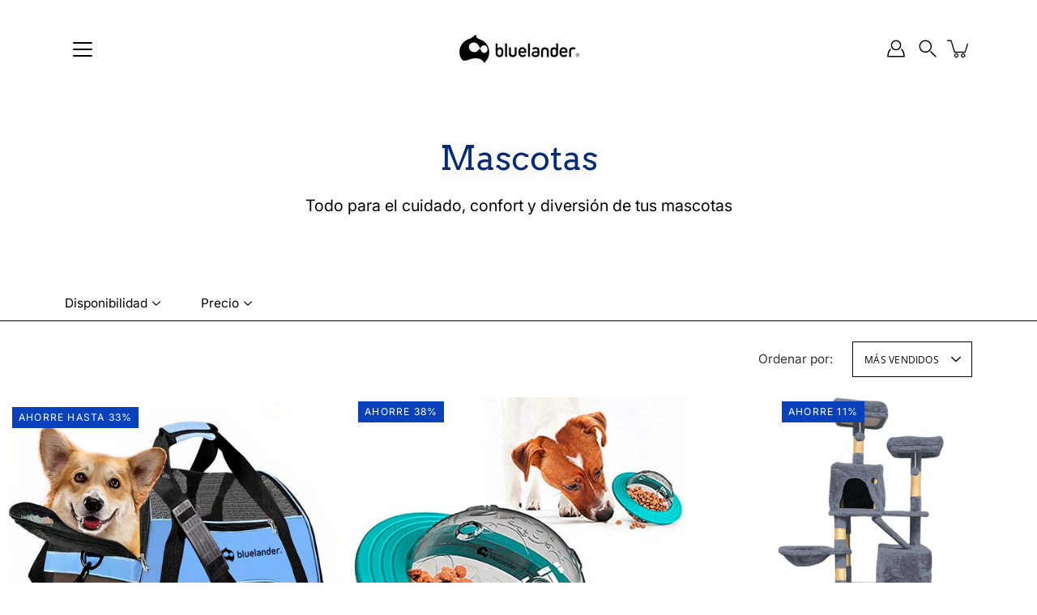

--- FILE ---
content_type: text/html; charset=utf-8
request_url: https://bluelander.com.mx/collections/mascotas-1
body_size: 33260
content:
<!doctype html>
<html class="no-js no-touch" lang="es">
<head>
    <meta charset="utf-8">
  <meta http-equiv='X-UA-Compatible' content='IE=edge'>
  <meta name="viewport" content="width=device-width, height=device-height, initial-scale=1.0, minimum-scale=1.0">
  <link rel="canonical" href="https://bluelander.com.mx/collections/mascotas-1">
  <link rel="preconnect" href="https://cdn.shopify.com" crossorigin>
  <!-- ======================= Modular Theme V4.1.3 ========================= --><link rel="preconnect" href="https://fonts.shopifycdn.com" crossorigin><link rel="preload" as="font" href="//bluelander.com.mx/cdn/fonts/inter/inter_n4.b2a3f24c19b4de56e8871f609e73ca7f6d2e2bb9.woff2" type="font/woff2" crossorigin><link rel="preload" as="font" href="//bluelander.com.mx/cdn/fonts/arvo/arvo_n4.cf5897c91bef7f76bce9d45a5025155aa004d2c7.woff2" type="font/woff2" crossorigin><link rel="preload" as="image" href="//bluelander.com.mx/cdn/shop/t/13/assets/loading.svg?v=25500050876666789991739391288">

  <link href="//bluelander.com.mx/cdn/shop/t/13/assets/theme.css?v=34781738572821321761739391288" as="style" rel="preload">
  <link href="//bluelander.com.mx/cdn/shop/t/13/assets/vendor.js?v=128361262246776507581739391288" as="script" rel="preload">
  <link href="//bluelander.com.mx/cdn/shop/t/13/assets/theme.js?v=8439985438375282971739391288" as="script" rel="preload">


  <title>Mascotas &ndash; Bluelander</title><meta name="description" content="Todo para el cuidado, confort y diversión de tus mascotas"><!-- /snippets/social-meta-tags.liquid -->

<meta property="og:site_name" content="Bluelander">
<meta property="og:url" content="https://bluelander.com.mx/collections/mascotas-1">
<meta property="og:title" content="Mascotas">
<meta property="og:type" content="product.group">
<meta property="og:description" content="Todo para el cuidado, confort y diversión de tus mascotas"><meta property="og:image" content="http://bluelander.com.mx/cdn/shop/collections/plato1.jpg?v=1756134813">
  <meta property="og:image:secure_url" content="https://bluelander.com.mx/cdn/shop/collections/plato1.jpg?v=1756134813">
  <meta property="og:image:width" content="1500">
  <meta property="og:image:height" content="1159"><meta name="twitter:card" content="summary_large_image">
<meta name="twitter:title" content="Mascotas">
<meta name="twitter:description" content="Todo para el cuidado, confort y diversión de tus mascotas"><style data-shopify>@font-face {
  font-family: Arvo;
  font-weight: 400;
  font-style: normal;
  font-display: swap;
  src: url("//bluelander.com.mx/cdn/fonts/arvo/arvo_n4.cf5897c91bef7f76bce9d45a5025155aa004d2c7.woff2") format("woff2"),
       url("//bluelander.com.mx/cdn/fonts/arvo/arvo_n4.1700444de931e038b31bac25071cca458ea16547.woff") format("woff");
}

    @font-face {
  font-family: Inter;
  font-weight: 400;
  font-style: normal;
  font-display: swap;
  src: url("//bluelander.com.mx/cdn/fonts/inter/inter_n4.b2a3f24c19b4de56e8871f609e73ca7f6d2e2bb9.woff2") format("woff2"),
       url("//bluelander.com.mx/cdn/fonts/inter/inter_n4.af8052d517e0c9ffac7b814872cecc27ae1fa132.woff") format("woff");
}

    @font-face {
  font-family: "Open Sans";
  font-weight: 400;
  font-style: normal;
  font-display: swap;
  src: url("//bluelander.com.mx/cdn/fonts/open_sans/opensans_n4.c32e4d4eca5273f6d4ee95ddf54b5bbb75fc9b61.woff2") format("woff2"),
       url("//bluelander.com.mx/cdn/fonts/open_sans/opensans_n4.5f3406f8d94162b37bfa232b486ac93ee892406d.woff") format("woff");
}


    
      @font-face {
  font-family: Arvo;
  font-weight: 700;
  font-style: normal;
  font-display: swap;
  src: url("//bluelander.com.mx/cdn/fonts/arvo/arvo_n7.8f3c956fdc29536848b99e4058bb94c0bc6ff549.woff2") format("woff2"),
       url("//bluelander.com.mx/cdn/fonts/arvo/arvo_n7.47184f58e3525193269c42cd7e67b9778a00317a.woff") format("woff");
}

    

    
      @font-face {
  font-family: Inter;
  font-weight: 700;
  font-style: normal;
  font-display: swap;
  src: url("//bluelander.com.mx/cdn/fonts/inter/inter_n7.02711e6b374660cfc7915d1afc1c204e633421e4.woff2") format("woff2"),
       url("//bluelander.com.mx/cdn/fonts/inter/inter_n7.6dab87426f6b8813070abd79972ceaf2f8d3b012.woff") format("woff");
}

    

    
      @font-face {
  font-family: Inter;
  font-weight: 400;
  font-style: italic;
  font-display: swap;
  src: url("//bluelander.com.mx/cdn/fonts/inter/inter_i4.feae1981dda792ab80d117249d9c7e0f1017e5b3.woff2") format("woff2"),
       url("//bluelander.com.mx/cdn/fonts/inter/inter_i4.62773b7113d5e5f02c71486623cf828884c85c6e.woff") format("woff");
}

    

    
      @font-face {
  font-family: Inter;
  font-weight: 700;
  font-style: italic;
  font-display: swap;
  src: url("//bluelander.com.mx/cdn/fonts/inter/inter_i7.b377bcd4cc0f160622a22d638ae7e2cd9b86ea4c.woff2") format("woff2"),
       url("//bluelander.com.mx/cdn/fonts/inter/inter_i7.7c69a6a34e3bb44fcf6f975857e13b9a9b25beb4.woff") format("woff");
}

    
</style><style data-shopify>:root {
  --COLOR-BACKGROUND: #ffffff;
  --COLOR-BACKGROUND-ACCENT: #f2f2f2;
  --COLOR-BACKGROUND-ALPHA-25: rgba(255, 255, 255, 0.25);
  --COLOR-BACKGROUND-ALPHA-35: rgba(255, 255, 255, 0.35);
  --COLOR-BACKGROUND-ALPHA-60: rgba(255, 255, 255, 0.6);
  --COLOR-BACKGROUND-OVERLAY: rgba(255, 255, 255, 0.9);
  --COLOR-BACKGROUND-TABLE-HEADER: #808080;
  --COLOR-HEADING: #072a79;
  --COLOR-TEXT: #000;
  --COLOR-TEXT-DARK: #000000;
  --COLOR-TEXT-LIGHT: #4d4d4d;
  --COLOR-TEXT-ALPHA-5: rgba(0, 0, 0, 0.05);
  --COLOR-TEXT-ALPHA-8: rgba(0, 0, 0, 0.08);
  --COLOR-TEXT-ALPHA-10: rgba(0, 0, 0, 0.1);
  --COLOR-TEXT-ALPHA-25: rgba(0, 0, 0, 0.25);
  --COLOR-TEXT-ALPHA-30: rgba(0, 0, 0, 0.3);
  --COLOR-TEXT-ALPHA-55: rgba(0, 0, 0, 0.55);
  --COLOR-TEXT-ALPHA-60: rgba(0, 0, 0, 0.6);
  --COLOR-LABEL: rgba(0, 0, 0, 0.8);
  --COLOR-INPUT-PLACEHOLDER: rgba(0, 0, 0, 0.5);
  --COLOR-CART-TEXT: rgba(0, 0, 0, 0.6);
  --COLOR-BORDER: #000000;
  --COLOR-BORDER-ALPHA-8: rgba(0, 0, 0, 0.08);
  --COLOR-BORDER-DARK: #000000;
  --COLOR-ERROR-TEXT: #e35252;
  --COLOR-ERROR-BG: rgba(227, 82, 82, 0.05);
  --COLOR-ERROR-BORDER: rgba(227, 82, 82, 0.25);
  --COLOR-BADGE-TEXT: #fff;
  --COLOR-BADGE-BG: #000000;
  --COLOR-SEARCH-OVERLAY: rgba(0, 0, 0, 0.95);

  --RADIUS: 0px;
  

  /* === Button General ===*/
  --BTN-FONT-STACK: "Open Sans", sans-serif;
  --BTN-FONT-WEIGHT: 400;
  --BTN-FONT-STYLE: normal;
  --BTN-FONT-SIZE: 16px;

  --BTN-LETTER-SPACING: 0.025em;
  --BTN-UPPERCASE: none;

  /* === Button Primary ===*/
  --BTN-PRIMARY-BORDER-COLOR: #000;
  --BTN-PRIMARY-BG-COLOR: #000000;
  --BTN-PRIMARY-TEXT-COLOR: #fff;

  
  
    --BTN-PRIMARY-BG-COLOR-BRIGHTER: #333333;
  

  /* === Button Secondary ===*/
  --BTN-SECONDARY-BORDER-COLOR: #212121;
  --BTN-SECONDARY-BG-COLOR: #ffffff;
  --BTN-SECONDARY-TEXT-COLOR: #212121;

  
  
    --BTN-SECONDARY-BG-COLOR-BRIGHTER: #e6e6e6;
  

  /* === Button White ===*/
  --TEXT-BTN-BORDER-WHITE: #fff;
  --TEXT-BTN-BG-WHITE: #fff;
  --TEXT-BTN-WHITE: #000;
  --TEXT-BTN-BG-WHITE-BRIGHTER: #e6e6e6;

  /* === Button Black ===*/
  --TEXT-BTN-BG-BLACK: #000;
  --TEXT-BTN-BORDER-BLACK: #000;
  --TEXT-BTN-BLACK: #fff;
  --TEXT-BTN-BG-BLACK-BRIGHTER: #333333;

  --COLOR-TAG-SAVING: #0941bc;

  --COLOR-WHITE: #fff;
  --COLOR-BLACK: #000;

  --BODY-LETTER-SPACING: 0px;
  --HEADING-LETTER-SPACING: 0px;
  --NAV-LETTER-SPACING: 0px;

  --BODY-FONT-FAMILY: Inter, sans-serif;
  --HEADING-FONT-FAMILY: Arvo, serif;
  --NAV-FONT-FAMILY: Inter, sans-serif;

  --BODY-FONT-WEIGHT: 400;
  --HEADING-FONT-WEIGHT: 400;
  --NAV-FONT-WEIGHT: 400;

  --BODY-FONT-STYLE: normal;
  --HEADING-FONT-STYLE: normal;
  --NAV-FONT-STYLE: normal;

  --BODY-FONT-WEIGHT-MEDIUM: 400;
  --BODY-FONT-WEIGHT-BOLD: 500;
  --NAV-FONT-WEIGHT-MEDIUM: 400;
  --NAV-FONT-WEIGHT-BOLD: 500;

  --HEADING-FONT-WEIGHT-BOLD: 700;

  --FONT-ADJUST-BODY: 1.1;
  --FONT-ADJUST-HEADING: 1.0;
  --FONT-ADJUST-NAV: 1.0;

  --IMAGE-SIZE: contain;
  --IMAGE-ASPECT-RATIO: 1;
  --IMAGE-ASPECT-RATIO-PADDING: 100%;

  --PRODUCT-COLUMNS: 3;--COLUMNS: 2;
  --COLUMNS-MEDIUM: 2;
  --COLUMNS-SMALL: 1;
  --COLUMNS-MOBILE: 1;

  --icon-loading: url( "//bluelander.com.mx/cdn/shop/t/13/assets/loading.svg?v=25500050876666789991739391288" );
  --icon-zoom-in: url( "//bluelander.com.mx/cdn/shop/t/13/assets/icon-zoom-in.svg?v=66463440030260818311739391288" );
  --icon-zoom-out: url( "//bluelander.com.mx/cdn/shop/t/13/assets/icon-zoom-out.svg?v=19447117299412374421739391288" );

  --header-height: 120px;
  --header-initial-height: 120px;
  --scrollbar-width: 0px;
  --collection-featured-block-height: none;

  /* font size x line height + top/bottom paddings */
  --announcement-height-default: calc(0.8rem * var(--FONT-ADJUST-BODY) * 1.5 + 14px);
  --announcement-height-desktop: 0px;
  --announcement-height-mobile: 0px;

  
  --color-placeholder-bg: #ABA9A9;
  --color-placeholder-fill: rgba(246, 247, 255, 0.3);

  --swatch-size: 22px;

  
  --overlay-color: #000;
  --overlay-opacity: 0;

  
  --gutter: 10px;
  --gap: 10px;
  --outer: 10px;
  --outer-offset: calc(var(--outer) * -1);

  
  --move-offset: 20px;

  
  --PARALLAX-STRENGTH-MIN: 100.0%;
  --PARALLAX-STRENGTH-MAX: 110.0%;

  
  --PI: 3.14159265358979
}</style><link href="//bluelander.com.mx/cdn/shop/t/13/assets/theme.css?v=34781738572821321761739391288" rel="stylesheet" type="text/css" media="all" /><script type="text/javascript">
    if (window.MSInputMethodContext && document.documentMode) {
      var scripts = document.getElementsByTagName('script')[0];
      var polyfill = document.createElement("script");
      polyfill.defer = true;
      polyfill.src = "//bluelander.com.mx/cdn/shop/t/13/assets/ie11.js?v=144489047535103983231739391288";

      scripts.parentNode.insertBefore(polyfill, scripts);
    } else {
      document.documentElement.className = document.documentElement.className.replace('no-js', 'js');
    }

    let root = '/';
    if (root[root.length - 1] !== '/') {
      root = `${root}/`;
    }

    window.theme = {
      info: {
        name: 'Modular'
      },
      version: '4.1.3',
      routes: {
        root: root,
        search_url: "\/search",
        cart_url: "\/cart",
        product_recommendations_url: "\/recommendations\/products",
        predictive_search_url: '/search/suggest',
      },
      assets: {
        photoswipe: '//bluelander.com.mx/cdn/shop/t/13/assets/photoswipe.js?v=114544845719583953841739391288',
        smoothscroll: '//bluelander.com.mx/cdn/shop/t/13/assets/smoothscroll.js?v=37906625415260927261739391288',
        no_image: "//bluelander.com.mx/cdn/shopifycloud/storefront/assets/no-image-2048-a2addb12_1024x.gif",
        blank: "\/\/bluelander.com.mx\/cdn\/shop\/t\/13\/assets\/blank_1x1.gif?v=50849316544257392421739391288",
        swatches: '//bluelander.com.mx/cdn/shop/t/13/assets/swatches.json?v=153762849283573572451739391288',
        base: "//bluelander.com.mx/cdn/shop/t/13/assets/",
        image: '//bluelander.com.mx/cdn/shop/t/13/assets/image.png?v=6026',
      },
      translations: {
        add_to_cart: "Agregar al carrito",
        form_submit: "Agregar al carrito",
        form_submit_error: "Woops!",
        on_sale: "Rebaja",
        pre_order: "Hacer un pedido",
        sold_out: "Agotado",
        unavailable: "No disponible",
        from: "De",
        no_results: "No se encontraron resultados para “{{ terms }}” Revisa la ortografía o usa una palabra o frase diferente.",
        free: "Gratis",
        color: ["Color"],
        delete_confirm: "¿Está seguro\/a de que deseas eliminar esta dirección?",
      },
      icons: {
        arrowNavSlider: 'M0.0776563715,49.6974826 L0.0776563715,50.3266624 C0.0882978908,50.4524827 0.146435015,50.5626537 0.234305795,50.6407437 C0.234697028,50.7982538 0.39181593,50.7982538 0.39181593,50.9556075 C0.39181593,51.1129611 0.548934833,51.1127264 0.548934833,51.27008 C0.636101395,51.27008 0.706053735,51.3405018 0.706053735,51.4271989 L36.3981789,88.377449 C36.9898787,88.9427015 37.7935482,89.2908983 38.6778897,89.2908983 C39.5622313,89.2908983 40.3661354,88.9429363 40.9590089,88.3761189 C41.5534473,87.8297238 41.9253528,87.0464767 41.9253528,86.1759065 C41.9253528,85.3053363 41.5534473,84.5227934 40.9597131,83.9766331 L10.297036,52.0652206 L96.9330092,52.8421298 C98.6696895,52.8421298 100.077578,51.4342411 100.077578,49.6975608 C100.077578,47.9608805 98.6696895,46.5529919 96.9330092,46.5529919 L10.297036,46.5529919 L40.9578352,15.4206794 C41.4680804,14.8636428 41.7811445,14.1180323 41.7811445,13.299496 C41.7811445,12.4018526 41.4053267,11.5926276 40.8022812,11.0197852 C40.2533823,10.422843 39.4701352,10.0509375 38.599565,10.0509375 C37.7289948,10.0509375 36.9464519,10.422843 36.4002916,11.0165771 L36.3981007,11.018768 L0.863172638,47.1829542 C0.863172638,47.3400731 0.863172638,47.3400731 0.706053735,47.4974267 C0.618887173,47.4974267 0.548934833,47.5678485 0.548934833,47.6545456 C0.548934833,47.8116645 0.39181593,47.8116645 0.39181593,47.9690181 L0.234697028,47.9690181 L0.234697028,48.2834907 C0.146356768,48.3619719 0.0882196443,48.4723777 0.077578125,48.5964766 L0.077578125,49.6984215 L0.0776563715,49.6974826 Z',
      },
      settings: {
        enableAcceptTerms: false,
        enableAjaxCart: true,
        enablePaymentButton: true,
        enableVideoLooping: true,
        showQuickView: true,
        showQuantity: true,
        imageBackgroundSize: "contain",
        hoverImage: true,
        savingBadgeType: "percentage",
        showBadge: true,
        showSoldBadge: true,
        showSavingBadge: true,
        quickButton: null,
        currencyCodeEnable: false,
        moneyFormat: false ? "$ {{amount}} MXN" : "$ {{amount}}",
        swatchesType: "native",
      },
      moneyWithoutCurrencyFormat: "$ {{amount}}",
      moneyWithCurrencyFormat: "$ {{amount}} MXN",
      strings: {
        saving_badge: "Ahorre {{ discount }}",
        saving_up_to_badge: "Ahorre hasta {{ discount }}",
      }
    };

    window.slate = window.slate || {};

    if (window.performance) {
      window.performance.mark('init');
    } else {
      window.fastNetworkAndCPU = false;
    }
  </script>

  <!-- Shopify app scripts =========================================================== --><!-- Theme Javascript ============================================================== -->
  <script src="//bluelander.com.mx/cdn/shop/t/13/assets/vendor.js?v=128361262246776507581739391288" defer></script>
  <script src="//bluelander.com.mx/cdn/shop/t/13/assets/theme.js?v=8439985438375282971739391288" defer></script><script>window.performance && window.performance.mark && window.performance.mark('shopify.content_for_header.start');</script><meta name="google-site-verification" content="AM92dJ57rOOfRKtGiTo0PDqDxQkaaVjMgl7vvSdsMCo">
<meta name="facebook-domain-verification" content="7a6znur22kqd4sev5itk9l1o06226y">
<meta id="shopify-digital-wallet" name="shopify-digital-wallet" content="/56094523592/digital_wallets/dialog">
<meta name="shopify-checkout-api-token" content="2ecce776363a03b8ebb33b3c97043ef5">
<meta id="in-context-paypal-metadata" data-shop-id="56094523592" data-venmo-supported="false" data-environment="production" data-locale="es_ES" data-paypal-v4="true" data-currency="MXN">
<link rel="alternate" type="application/atom+xml" title="Feed" href="/collections/mascotas-1.atom" />
<link rel="alternate" type="application/json+oembed" href="https://bluelander.com.mx/collections/mascotas-1.oembed">
<script async="async" src="/checkouts/internal/preloads.js?locale=es-MX"></script>
<script id="shopify-features" type="application/json">{"accessToken":"2ecce776363a03b8ebb33b3c97043ef5","betas":["rich-media-storefront-analytics"],"domain":"bluelander.com.mx","predictiveSearch":true,"shopId":56094523592,"locale":"es"}</script>
<script>var Shopify = Shopify || {};
Shopify.shop = "bluelander.myshopify.com";
Shopify.locale = "es";
Shopify.currency = {"active":"MXN","rate":"1.0"};
Shopify.country = "MX";
Shopify.theme = {"name":"Modular","id":141250789576,"schema_name":"Modular","schema_version":"4.1.3","theme_store_id":849,"role":"main"};
Shopify.theme.handle = "null";
Shopify.theme.style = {"id":null,"handle":null};
Shopify.cdnHost = "bluelander.com.mx/cdn";
Shopify.routes = Shopify.routes || {};
Shopify.routes.root = "/";</script>
<script type="module">!function(o){(o.Shopify=o.Shopify||{}).modules=!0}(window);</script>
<script>!function(o){function n(){var o=[];function n(){o.push(Array.prototype.slice.apply(arguments))}return n.q=o,n}var t=o.Shopify=o.Shopify||{};t.loadFeatures=n(),t.autoloadFeatures=n()}(window);</script>
<script id="shop-js-analytics" type="application/json">{"pageType":"collection"}</script>
<script defer="defer" async type="module" src="//bluelander.com.mx/cdn/shopifycloud/shop-js/modules/v2/client.init-shop-cart-sync_BFpxDrjM.es.esm.js"></script>
<script defer="defer" async type="module" src="//bluelander.com.mx/cdn/shopifycloud/shop-js/modules/v2/chunk.common_CnP21gUX.esm.js"></script>
<script defer="defer" async type="module" src="//bluelander.com.mx/cdn/shopifycloud/shop-js/modules/v2/chunk.modal_D61HrJrg.esm.js"></script>
<script type="module">
  await import("//bluelander.com.mx/cdn/shopifycloud/shop-js/modules/v2/client.init-shop-cart-sync_BFpxDrjM.es.esm.js");
await import("//bluelander.com.mx/cdn/shopifycloud/shop-js/modules/v2/chunk.common_CnP21gUX.esm.js");
await import("//bluelander.com.mx/cdn/shopifycloud/shop-js/modules/v2/chunk.modal_D61HrJrg.esm.js");

  window.Shopify.SignInWithShop?.initShopCartSync?.({"fedCMEnabled":true,"windoidEnabled":true});

</script>
<script>(function() {
  var isLoaded = false;
  function asyncLoad() {
    if (isLoaded) return;
    isLoaded = true;
    var urls = ["https:\/\/cdn.nfcube.com\/tiktok-34c9574bf36aac9fab74263b41c2370c.js?shop=bluelander.myshopify.com","https:\/\/cdn5.hextom.com\/js\/vimotia.js?shop=bluelander.myshopify.com"];
    for (var i = 0; i < urls.length; i++) {
      var s = document.createElement('script');
      s.type = 'text/javascript';
      s.async = true;
      s.src = urls[i];
      var x = document.getElementsByTagName('script')[0];
      x.parentNode.insertBefore(s, x);
    }
  };
  if(window.attachEvent) {
    window.attachEvent('onload', asyncLoad);
  } else {
    window.addEventListener('load', asyncLoad, false);
  }
})();</script>
<script id="__st">var __st={"a":56094523592,"offset":-21600,"reqid":"0fd92dc3-34e1-481a-bc46-008d5c6532a5-1769904254","pageurl":"bluelander.com.mx\/collections\/mascotas-1","u":"3fca2c3828b9","p":"collection","rtyp":"collection","rid":625666261192};</script>
<script>window.ShopifyPaypalV4VisibilityTracking = true;</script>
<script id="captcha-bootstrap">!function(){'use strict';const t='contact',e='account',n='new_comment',o=[[t,t],['blogs',n],['comments',n],[t,'customer']],c=[[e,'customer_login'],[e,'guest_login'],[e,'recover_customer_password'],[e,'create_customer']],r=t=>t.map((([t,e])=>`form[action*='/${t}']:not([data-nocaptcha='true']) input[name='form_type'][value='${e}']`)).join(','),a=t=>()=>t?[...document.querySelectorAll(t)].map((t=>t.form)):[];function s(){const t=[...o],e=r(t);return a(e)}const i='password',u='form_key',d=['recaptcha-v3-token','g-recaptcha-response','h-captcha-response',i],f=()=>{try{return window.sessionStorage}catch{return}},m='__shopify_v',_=t=>t.elements[u];function p(t,e,n=!1){try{const o=window.sessionStorage,c=JSON.parse(o.getItem(e)),{data:r}=function(t){const{data:e,action:n}=t;return t[m]||n?{data:e,action:n}:{data:t,action:n}}(c);for(const[e,n]of Object.entries(r))t.elements[e]&&(t.elements[e].value=n);n&&o.removeItem(e)}catch(o){console.error('form repopulation failed',{error:o})}}const l='form_type',E='cptcha';function T(t){t.dataset[E]=!0}const w=window,h=w.document,L='Shopify',v='ce_forms',y='captcha';let A=!1;((t,e)=>{const n=(g='f06e6c50-85a8-45c8-87d0-21a2b65856fe',I='https://cdn.shopify.com/shopifycloud/storefront-forms-hcaptcha/ce_storefront_forms_captcha_hcaptcha.v1.5.2.iife.js',D={infoText:'Protegido por hCaptcha',privacyText:'Privacidad',termsText:'Términos'},(t,e,n)=>{const o=w[L][v],c=o.bindForm;if(c)return c(t,g,e,D).then(n);var r;o.q.push([[t,g,e,D],n]),r=I,A||(h.body.append(Object.assign(h.createElement('script'),{id:'captcha-provider',async:!0,src:r})),A=!0)});var g,I,D;w[L]=w[L]||{},w[L][v]=w[L][v]||{},w[L][v].q=[],w[L][y]=w[L][y]||{},w[L][y].protect=function(t,e){n(t,void 0,e),T(t)},Object.freeze(w[L][y]),function(t,e,n,w,h,L){const[v,y,A,g]=function(t,e,n){const i=e?o:[],u=t?c:[],d=[...i,...u],f=r(d),m=r(i),_=r(d.filter((([t,e])=>n.includes(e))));return[a(f),a(m),a(_),s()]}(w,h,L),I=t=>{const e=t.target;return e instanceof HTMLFormElement?e:e&&e.form},D=t=>v().includes(t);t.addEventListener('submit',(t=>{const e=I(t);if(!e)return;const n=D(e)&&!e.dataset.hcaptchaBound&&!e.dataset.recaptchaBound,o=_(e),c=g().includes(e)&&(!o||!o.value);(n||c)&&t.preventDefault(),c&&!n&&(function(t){try{if(!f())return;!function(t){const e=f();if(!e)return;const n=_(t);if(!n)return;const o=n.value;o&&e.removeItem(o)}(t);const e=Array.from(Array(32),(()=>Math.random().toString(36)[2])).join('');!function(t,e){_(t)||t.append(Object.assign(document.createElement('input'),{type:'hidden',name:u})),t.elements[u].value=e}(t,e),function(t,e){const n=f();if(!n)return;const o=[...t.querySelectorAll(`input[type='${i}']`)].map((({name:t})=>t)),c=[...d,...o],r={};for(const[a,s]of new FormData(t).entries())c.includes(a)||(r[a]=s);n.setItem(e,JSON.stringify({[m]:1,action:t.action,data:r}))}(t,e)}catch(e){console.error('failed to persist form',e)}}(e),e.submit())}));const S=(t,e)=>{t&&!t.dataset[E]&&(n(t,e.some((e=>e===t))),T(t))};for(const o of['focusin','change'])t.addEventListener(o,(t=>{const e=I(t);D(e)&&S(e,y())}));const B=e.get('form_key'),M=e.get(l),P=B&&M;t.addEventListener('DOMContentLoaded',(()=>{const t=y();if(P)for(const e of t)e.elements[l].value===M&&p(e,B);[...new Set([...A(),...v().filter((t=>'true'===t.dataset.shopifyCaptcha))])].forEach((e=>S(e,t)))}))}(h,new URLSearchParams(w.location.search),n,t,e,['guest_login'])})(!0,!0)}();</script>
<script integrity="sha256-4kQ18oKyAcykRKYeNunJcIwy7WH5gtpwJnB7kiuLZ1E=" data-source-attribution="shopify.loadfeatures" defer="defer" src="//bluelander.com.mx/cdn/shopifycloud/storefront/assets/storefront/load_feature-a0a9edcb.js" crossorigin="anonymous"></script>
<script data-source-attribution="shopify.dynamic_checkout.dynamic.init">var Shopify=Shopify||{};Shopify.PaymentButton=Shopify.PaymentButton||{isStorefrontPortableWallets:!0,init:function(){window.Shopify.PaymentButton.init=function(){};var t=document.createElement("script");t.src="https://bluelander.com.mx/cdn/shopifycloud/portable-wallets/latest/portable-wallets.es.js",t.type="module",document.head.appendChild(t)}};
</script>
<script data-source-attribution="shopify.dynamic_checkout.buyer_consent">
  function portableWalletsHideBuyerConsent(e){var t=document.getElementById("shopify-buyer-consent"),n=document.getElementById("shopify-subscription-policy-button");t&&n&&(t.classList.add("hidden"),t.setAttribute("aria-hidden","true"),n.removeEventListener("click",e))}function portableWalletsShowBuyerConsent(e){var t=document.getElementById("shopify-buyer-consent"),n=document.getElementById("shopify-subscription-policy-button");t&&n&&(t.classList.remove("hidden"),t.removeAttribute("aria-hidden"),n.addEventListener("click",e))}window.Shopify?.PaymentButton&&(window.Shopify.PaymentButton.hideBuyerConsent=portableWalletsHideBuyerConsent,window.Shopify.PaymentButton.showBuyerConsent=portableWalletsShowBuyerConsent);
</script>
<script data-source-attribution="shopify.dynamic_checkout.cart.bootstrap">document.addEventListener("DOMContentLoaded",(function(){function t(){return document.querySelector("shopify-accelerated-checkout-cart, shopify-accelerated-checkout")}if(t())Shopify.PaymentButton.init();else{new MutationObserver((function(e,n){t()&&(Shopify.PaymentButton.init(),n.disconnect())})).observe(document.body,{childList:!0,subtree:!0})}}));
</script>
<link id="shopify-accelerated-checkout-styles" rel="stylesheet" media="screen" href="https://bluelander.com.mx/cdn/shopifycloud/portable-wallets/latest/accelerated-checkout-backwards-compat.css" crossorigin="anonymous">
<style id="shopify-accelerated-checkout-cart">
        #shopify-buyer-consent {
  margin-top: 1em;
  display: inline-block;
  width: 100%;
}

#shopify-buyer-consent.hidden {
  display: none;
}

#shopify-subscription-policy-button {
  background: none;
  border: none;
  padding: 0;
  text-decoration: underline;
  font-size: inherit;
  cursor: pointer;
}

#shopify-subscription-policy-button::before {
  box-shadow: none;
}

      </style>

<script>window.performance && window.performance.mark && window.performance.mark('shopify.content_for_header.end');</script>


<script src="https://cdn.shopify.com/extensions/019bc830-c61c-7f04-b631-dad930a1c9c8/1e5ce2d49297224632cdd87e3fcdeea7314c4592/assets/widget-embed.js" type="text/javascript" defer="defer"></script>
<link href="https://monorail-edge.shopifysvc.com" rel="dns-prefetch">
<script>(function(){if ("sendBeacon" in navigator && "performance" in window) {try {var session_token_from_headers = performance.getEntriesByType('navigation')[0].serverTiming.find(x => x.name == '_s').description;} catch {var session_token_from_headers = undefined;}var session_cookie_matches = document.cookie.match(/_shopify_s=([^;]*)/);var session_token_from_cookie = session_cookie_matches && session_cookie_matches.length === 2 ? session_cookie_matches[1] : "";var session_token = session_token_from_headers || session_token_from_cookie || "";function handle_abandonment_event(e) {var entries = performance.getEntries().filter(function(entry) {return /monorail-edge.shopifysvc.com/.test(entry.name);});if (!window.abandonment_tracked && entries.length === 0) {window.abandonment_tracked = true;var currentMs = Date.now();var navigation_start = performance.timing.navigationStart;var payload = {shop_id: 56094523592,url: window.location.href,navigation_start,duration: currentMs - navigation_start,session_token,page_type: "collection"};window.navigator.sendBeacon("https://monorail-edge.shopifysvc.com/v1/produce", JSON.stringify({schema_id: "online_store_buyer_site_abandonment/1.1",payload: payload,metadata: {event_created_at_ms: currentMs,event_sent_at_ms: currentMs}}));}}window.addEventListener('pagehide', handle_abandonment_event);}}());</script>
<script id="web-pixels-manager-setup">(function e(e,d,r,n,o){if(void 0===o&&(o={}),!Boolean(null===(a=null===(i=window.Shopify)||void 0===i?void 0:i.analytics)||void 0===a?void 0:a.replayQueue)){var i,a;window.Shopify=window.Shopify||{};var t=window.Shopify;t.analytics=t.analytics||{};var s=t.analytics;s.replayQueue=[],s.publish=function(e,d,r){return s.replayQueue.push([e,d,r]),!0};try{self.performance.mark("wpm:start")}catch(e){}var l=function(){var e={modern:/Edge?\/(1{2}[4-9]|1[2-9]\d|[2-9]\d{2}|\d{4,})\.\d+(\.\d+|)|Firefox\/(1{2}[4-9]|1[2-9]\d|[2-9]\d{2}|\d{4,})\.\d+(\.\d+|)|Chrom(ium|e)\/(9{2}|\d{3,})\.\d+(\.\d+|)|(Maci|X1{2}).+ Version\/(15\.\d+|(1[6-9]|[2-9]\d|\d{3,})\.\d+)([,.]\d+|)( \(\w+\)|)( Mobile\/\w+|) Safari\/|Chrome.+OPR\/(9{2}|\d{3,})\.\d+\.\d+|(CPU[ +]OS|iPhone[ +]OS|CPU[ +]iPhone|CPU IPhone OS|CPU iPad OS)[ +]+(15[._]\d+|(1[6-9]|[2-9]\d|\d{3,})[._]\d+)([._]\d+|)|Android:?[ /-](13[3-9]|1[4-9]\d|[2-9]\d{2}|\d{4,})(\.\d+|)(\.\d+|)|Android.+Firefox\/(13[5-9]|1[4-9]\d|[2-9]\d{2}|\d{4,})\.\d+(\.\d+|)|Android.+Chrom(ium|e)\/(13[3-9]|1[4-9]\d|[2-9]\d{2}|\d{4,})\.\d+(\.\d+|)|SamsungBrowser\/([2-9]\d|\d{3,})\.\d+/,legacy:/Edge?\/(1[6-9]|[2-9]\d|\d{3,})\.\d+(\.\d+|)|Firefox\/(5[4-9]|[6-9]\d|\d{3,})\.\d+(\.\d+|)|Chrom(ium|e)\/(5[1-9]|[6-9]\d|\d{3,})\.\d+(\.\d+|)([\d.]+$|.*Safari\/(?![\d.]+ Edge\/[\d.]+$))|(Maci|X1{2}).+ Version\/(10\.\d+|(1[1-9]|[2-9]\d|\d{3,})\.\d+)([,.]\d+|)( \(\w+\)|)( Mobile\/\w+|) Safari\/|Chrome.+OPR\/(3[89]|[4-9]\d|\d{3,})\.\d+\.\d+|(CPU[ +]OS|iPhone[ +]OS|CPU[ +]iPhone|CPU IPhone OS|CPU iPad OS)[ +]+(10[._]\d+|(1[1-9]|[2-9]\d|\d{3,})[._]\d+)([._]\d+|)|Android:?[ /-](13[3-9]|1[4-9]\d|[2-9]\d{2}|\d{4,})(\.\d+|)(\.\d+|)|Mobile Safari.+OPR\/([89]\d|\d{3,})\.\d+\.\d+|Android.+Firefox\/(13[5-9]|1[4-9]\d|[2-9]\d{2}|\d{4,})\.\d+(\.\d+|)|Android.+Chrom(ium|e)\/(13[3-9]|1[4-9]\d|[2-9]\d{2}|\d{4,})\.\d+(\.\d+|)|Android.+(UC? ?Browser|UCWEB|U3)[ /]?(15\.([5-9]|\d{2,})|(1[6-9]|[2-9]\d|\d{3,})\.\d+)\.\d+|SamsungBrowser\/(5\.\d+|([6-9]|\d{2,})\.\d+)|Android.+MQ{2}Browser\/(14(\.(9|\d{2,})|)|(1[5-9]|[2-9]\d|\d{3,})(\.\d+|))(\.\d+|)|K[Aa][Ii]OS\/(3\.\d+|([4-9]|\d{2,})\.\d+)(\.\d+|)/},d=e.modern,r=e.legacy,n=navigator.userAgent;return n.match(d)?"modern":n.match(r)?"legacy":"unknown"}(),u="modern"===l?"modern":"legacy",c=(null!=n?n:{modern:"",legacy:""})[u],f=function(e){return[e.baseUrl,"/wpm","/b",e.hashVersion,"modern"===e.buildTarget?"m":"l",".js"].join("")}({baseUrl:d,hashVersion:r,buildTarget:u}),m=function(e){var d=e.version,r=e.bundleTarget,n=e.surface,o=e.pageUrl,i=e.monorailEndpoint;return{emit:function(e){var a=e.status,t=e.errorMsg,s=(new Date).getTime(),l=JSON.stringify({metadata:{event_sent_at_ms:s},events:[{schema_id:"web_pixels_manager_load/3.1",payload:{version:d,bundle_target:r,page_url:o,status:a,surface:n,error_msg:t},metadata:{event_created_at_ms:s}}]});if(!i)return console&&console.warn&&console.warn("[Web Pixels Manager] No Monorail endpoint provided, skipping logging."),!1;try{return self.navigator.sendBeacon.bind(self.navigator)(i,l)}catch(e){}var u=new XMLHttpRequest;try{return u.open("POST",i,!0),u.setRequestHeader("Content-Type","text/plain"),u.send(l),!0}catch(e){return console&&console.warn&&console.warn("[Web Pixels Manager] Got an unhandled error while logging to Monorail."),!1}}}}({version:r,bundleTarget:l,surface:e.surface,pageUrl:self.location.href,monorailEndpoint:e.monorailEndpoint});try{o.browserTarget=l,function(e){var d=e.src,r=e.async,n=void 0===r||r,o=e.onload,i=e.onerror,a=e.sri,t=e.scriptDataAttributes,s=void 0===t?{}:t,l=document.createElement("script"),u=document.querySelector("head"),c=document.querySelector("body");if(l.async=n,l.src=d,a&&(l.integrity=a,l.crossOrigin="anonymous"),s)for(var f in s)if(Object.prototype.hasOwnProperty.call(s,f))try{l.dataset[f]=s[f]}catch(e){}if(o&&l.addEventListener("load",o),i&&l.addEventListener("error",i),u)u.appendChild(l);else{if(!c)throw new Error("Did not find a head or body element to append the script");c.appendChild(l)}}({src:f,async:!0,onload:function(){if(!function(){var e,d;return Boolean(null===(d=null===(e=window.Shopify)||void 0===e?void 0:e.analytics)||void 0===d?void 0:d.initialized)}()){var d=window.webPixelsManager.init(e)||void 0;if(d){var r=window.Shopify.analytics;r.replayQueue.forEach((function(e){var r=e[0],n=e[1],o=e[2];d.publishCustomEvent(r,n,o)})),r.replayQueue=[],r.publish=d.publishCustomEvent,r.visitor=d.visitor,r.initialized=!0}}},onerror:function(){return m.emit({status:"failed",errorMsg:"".concat(f," has failed to load")})},sri:function(e){var d=/^sha384-[A-Za-z0-9+/=]+$/;return"string"==typeof e&&d.test(e)}(c)?c:"",scriptDataAttributes:o}),m.emit({status:"loading"})}catch(e){m.emit({status:"failed",errorMsg:(null==e?void 0:e.message)||"Unknown error"})}}})({shopId: 56094523592,storefrontBaseUrl: "https://bluelander.com.mx",extensionsBaseUrl: "https://extensions.shopifycdn.com/cdn/shopifycloud/web-pixels-manager",monorailEndpoint: "https://monorail-edge.shopifysvc.com/unstable/produce_batch",surface: "storefront-renderer",enabledBetaFlags: ["2dca8a86"],webPixelsConfigList: [{"id":"816021704","configuration":"{\"pixelCode\":\"D0RKAV3C77UB6IPA4Q0G\"}","eventPayloadVersion":"v1","runtimeContext":"STRICT","scriptVersion":"22e92c2ad45662f435e4801458fb78cc","type":"APP","apiClientId":4383523,"privacyPurposes":["ANALYTICS","MARKETING","SALE_OF_DATA"],"dataSharingAdjustments":{"protectedCustomerApprovalScopes":["read_customer_address","read_customer_email","read_customer_name","read_customer_personal_data","read_customer_phone"]}},{"id":"703955144","configuration":"{\"config\":\"{\\\"google_tag_ids\\\":[\\\"G-PP4RB63DW0\\\",\\\"AW-16660705347\\\",\\\"GT-KDQJXXPR\\\",\\\"G-WXKRPJ4X2B\\\",\\\"GT-PZX4QDZS\\\",\\\"GT-P82859SS\\\"],\\\"target_country\\\":\\\"MX\\\",\\\"gtag_events\\\":[{\\\"type\\\":\\\"search\\\",\\\"action_label\\\":[\\\"G-PP4RB63DW0\\\",\\\"AW-16660705347\\\/cUjTCJm23qwaEMPguIg-\\\",\\\"G-WXKRPJ4X2B\\\",\\\"MC-E6BNSNV74Z\\\",\\\"MC-41YN3TR4V7\\\"]},{\\\"type\\\":\\\"begin_checkout\\\",\\\"action_label\\\":[\\\"G-PP4RB63DW0\\\",\\\"AW-16660705347\\\/CAGHCI223qwaEMPguIg-\\\",\\\"G-WXKRPJ4X2B\\\",\\\"MC-E6BNSNV74Z\\\",\\\"MC-41YN3TR4V7\\\"]},{\\\"type\\\":\\\"view_item\\\",\\\"action_label\\\":[\\\"G-PP4RB63DW0\\\",\\\"AW-16660705347\\\/E6uwCJa23qwaEMPguIg-\\\",\\\"MC-6XGHFVJXZ1\\\",\\\"G-WXKRPJ4X2B\\\",\\\"MC-E6BNSNV74Z\\\",\\\"MC-41YN3TR4V7\\\"]},{\\\"type\\\":\\\"purchase\\\",\\\"action_label\\\":[\\\"G-PP4RB63DW0\\\",\\\"AW-16660705347\\\/xRXSCIq23qwaEMPguIg-\\\",\\\"MC-6XGHFVJXZ1\\\",\\\"G-WXKRPJ4X2B\\\",\\\"MC-E6BNSNV74Z\\\",\\\"MC-41YN3TR4V7\\\"]},{\\\"type\\\":\\\"page_view\\\",\\\"action_label\\\":[\\\"G-PP4RB63DW0\\\",\\\"AW-16660705347\\\/za2qCJO23qwaEMPguIg-\\\",\\\"MC-6XGHFVJXZ1\\\",\\\"G-WXKRPJ4X2B\\\",\\\"MC-E6BNSNV74Z\\\",\\\"MC-41YN3TR4V7\\\"]},{\\\"type\\\":\\\"add_payment_info\\\",\\\"action_label\\\":[\\\"G-PP4RB63DW0\\\",\\\"AW-16660705347\\\/GpmTCJy23qwaEMPguIg-\\\",\\\"G-WXKRPJ4X2B\\\",\\\"MC-E6BNSNV74Z\\\",\\\"MC-41YN3TR4V7\\\"]},{\\\"type\\\":\\\"add_to_cart\\\",\\\"action_label\\\":[\\\"G-PP4RB63DW0\\\",\\\"AW-16660705347\\\/Gnp1CJC23qwaEMPguIg-\\\",\\\"G-WXKRPJ4X2B\\\",\\\"MC-E6BNSNV74Z\\\",\\\"MC-41YN3TR4V7\\\"]}],\\\"enable_monitoring_mode\\\":false}\"}","eventPayloadVersion":"v1","runtimeContext":"OPEN","scriptVersion":"b2a88bafab3e21179ed38636efcd8a93","type":"APP","apiClientId":1780363,"privacyPurposes":[],"dataSharingAdjustments":{"protectedCustomerApprovalScopes":["read_customer_address","read_customer_email","read_customer_name","read_customer_personal_data","read_customer_phone"]}},{"id":"138084552","configuration":"{\"pixel_id\":\"265721555253975\",\"pixel_type\":\"facebook_pixel\",\"metaapp_system_user_token\":\"-\"}","eventPayloadVersion":"v1","runtimeContext":"OPEN","scriptVersion":"ca16bc87fe92b6042fbaa3acc2fbdaa6","type":"APP","apiClientId":2329312,"privacyPurposes":["ANALYTICS","MARKETING","SALE_OF_DATA"],"dataSharingAdjustments":{"protectedCustomerApprovalScopes":["read_customer_address","read_customer_email","read_customer_name","read_customer_personal_data","read_customer_phone"]}},{"id":"shopify-app-pixel","configuration":"{}","eventPayloadVersion":"v1","runtimeContext":"STRICT","scriptVersion":"0450","apiClientId":"shopify-pixel","type":"APP","privacyPurposes":["ANALYTICS","MARKETING"]},{"id":"shopify-custom-pixel","eventPayloadVersion":"v1","runtimeContext":"LAX","scriptVersion":"0450","apiClientId":"shopify-pixel","type":"CUSTOM","privacyPurposes":["ANALYTICS","MARKETING"]}],isMerchantRequest: false,initData: {"shop":{"name":"Bluelander","paymentSettings":{"currencyCode":"MXN"},"myshopifyDomain":"bluelander.myshopify.com","countryCode":"MX","storefrontUrl":"https:\/\/bluelander.com.mx"},"customer":null,"cart":null,"checkout":null,"productVariants":[],"purchasingCompany":null},},"https://bluelander.com.mx/cdn","1d2a099fw23dfb22ep557258f5m7a2edbae",{"modern":"","legacy":""},{"shopId":"56094523592","storefrontBaseUrl":"https:\/\/bluelander.com.mx","extensionBaseUrl":"https:\/\/extensions.shopifycdn.com\/cdn\/shopifycloud\/web-pixels-manager","surface":"storefront-renderer","enabledBetaFlags":"[\"2dca8a86\"]","isMerchantRequest":"false","hashVersion":"1d2a099fw23dfb22ep557258f5m7a2edbae","publish":"custom","events":"[[\"page_viewed\",{}],[\"collection_viewed\",{\"collection\":{\"id\":\"625666261192\",\"title\":\"Mascotas\",\"productVariants\":[{\"price\":{\"amount\":199.0,\"currencyCode\":\"MXN\"},\"product\":{\"title\":\"Bluelander Mochila Transportadora para Perro\/Gato - Plegable Correa Base Acolchada\",\"vendor\":\"Bluelander\",\"id\":\"8207251570888\",\"untranslatedTitle\":\"Bluelander Mochila Transportadora para Perro\/Gato - Plegable Correa Base Acolchada\",\"url\":\"\/products\/bluelander-mochila-transportadora-plegable-para-perro-o-gato-pequeno-con-correa-y-base-acolchada-azul\",\"type\":\"Transportadora para mascota\"},\"id\":\"44625493491912\",\"image\":{\"src\":\"\/\/bluelander.com.mx\/cdn\/shop\/files\/pink1.jpg?v=1747090363\"},\"sku\":\"SHDG-1208\",\"title\":\"Rosa\",\"untranslatedTitle\":\"Rosa\"},{\"price\":{\"amount\":199.0,\"currencyCode\":\"MXN\"},\"product\":{\"title\":\"Bluelander Plato Juguete para Perro y Gato - Dispensador Diseño Planeta Interactivo\",\"vendor\":\"Bluelander\",\"id\":\"8254369824968\",\"untranslatedTitle\":\"Bluelander Plato Juguete para Perro y Gato - Dispensador Diseño Planeta Interactivo\",\"url\":\"\/products\/bluelander-plato-juguete-para-perro-y-gato-diseno-planeta-dispensador-de-premios-comida-o-croquetas-antiestres-juegos-interactivos-para-perros-y-gatos-no-toxico-ecologico-y-facil-de-lavar\",\"type\":\"Plato juguete para mascotas\"},\"id\":\"44845454655688\",\"image\":{\"src\":\"\/\/bluelander.com.mx\/cdn\/shop\/files\/PLATO1_5b668e99-9c7e-49e2-9cc9-198e4ebfb2fd.jpg?v=1763144497\"},\"sku\":\"MON-HS02\",\"title\":\"Default Title\",\"untranslatedTitle\":\"Default Title\"},{\"price\":{\"amount\":1599.0,\"currencyCode\":\"MXN\"},\"product\":{\"title\":\"Bluelander Torre para Gatos 2m - Rascador Multinivel con Hamaca Azul\",\"vendor\":\"Bluelander\",\"id\":\"8250312753352\",\"untranslatedTitle\":\"Bluelander Torre para Gatos 2m - Rascador Multinivel con Hamaca Azul\",\"url\":\"\/products\/bluelander-torre-para-gatos-2m-rascador-multinivel-con-hamaca-azul\",\"type\":\"Torre para gatos\"},\"id\":\"44828933062856\",\"image\":{\"src\":\"\/\/bluelander.com.mx\/cdn\/shop\/files\/torre1_db13d1e5-4708-428c-a2e3-8f63b15a90d0.jpg?v=1761851551\"},\"sku\":\"CBHH-0559\",\"title\":\"Default Title\",\"untranslatedTitle\":\"Default Title\"},{\"price\":{\"amount\":199.0,\"currencyCode\":\"MXN\"},\"product\":{\"title\":\"Bluelander Plato Antiasfixia para Perro, Alimentación Lenta, Antideslizante y No Tóxico, Fácil de Lavar, Para Todas las Razas\",\"vendor\":\"Bluelander\",\"id\":\"8211687833800\",\"untranslatedTitle\":\"Bluelander Plato Antiasfixia para Perro, Alimentación Lenta, Antideslizante y No Tóxico, Fácil de Lavar, Para Todas las Razas\",\"url\":\"\/products\/bluelander-plato-antiasfixia-para-perro-alimentacion-lenta-antideslizante-y-no-toxico-facil-de-lavar-para-todas-las-razas\",\"type\":\"\"},\"id\":\"44642143404232\",\"image\":{\"src\":\"\/\/bluelander.com.mx\/cdn\/shop\/files\/perroverde1.jpg?v=1747930278\"},\"sku\":\"HAZE-1204\",\"title\":\"Verde\",\"untranslatedTitle\":\"Verde\"},{\"price\":{\"amount\":499.0,\"currencyCode\":\"MXN\"},\"product\":{\"title\":\"Bluelander Rascador para Gatos con Hamaca y Cama de Felpa – 50x40x40 cm, Bola de Peluche y Base Sólida\",\"vendor\":\"Bluelander\",\"id\":\"8206167965896\",\"untranslatedTitle\":\"Bluelander Rascador para Gatos con Hamaca y Cama de Felpa – 50x40x40 cm, Bola de Peluche y Base Sólida\",\"url\":\"\/products\/bluelander-rascador-para-gatos-con-hamaca-y-cama-de-felpa-50x40x40-cm-bola-de-peluche-y-base-solida\",\"type\":\"\"},\"id\":\"44620409766088\",\"image\":{\"src\":\"\/\/bluelander.com.mx\/cdn\/shop\/files\/rascador1.jpg?v=1746656192\"},\"sku\":\"CBHH-0428\",\"title\":\"Default Title\",\"untranslatedTitle\":\"Default Title\"}]}}]]"});</script><script>
  window.ShopifyAnalytics = window.ShopifyAnalytics || {};
  window.ShopifyAnalytics.meta = window.ShopifyAnalytics.meta || {};
  window.ShopifyAnalytics.meta.currency = 'MXN';
  var meta = {"products":[{"id":8207251570888,"gid":"gid:\/\/shopify\/Product\/8207251570888","vendor":"Bluelander","type":"Transportadora para mascota","handle":"bluelander-mochila-transportadora-plegable-para-perro-o-gato-pequeno-con-correa-y-base-acolchada-azul","variants":[{"id":44625493491912,"price":19900,"name":"Bluelander Mochila Transportadora para Perro\/Gato - Plegable Correa Base Acolchada - Rosa","public_title":"Rosa","sku":"SHDG-1208"},{"id":44627975504072,"price":19900,"name":"Bluelander Mochila Transportadora para Perro\/Gato - Plegable Correa Base Acolchada - Azul","public_title":"Azul","sku":"SHDG-1207"},{"id":44910000767176,"price":19900,"name":"Bluelander Mochila Transportadora para Perro\/Gato - Plegable Correa Base Acolchada - Verde","public_title":"Verde","sku":"SHDG-1205"},{"id":44910000799944,"price":19900,"name":"Bluelander Mochila Transportadora para Perro\/Gato - Plegable Correa Base Acolchada - Rojo","public_title":"Rojo","sku":"SHDG-1206"}],"remote":false},{"id":8254369824968,"gid":"gid:\/\/shopify\/Product\/8254369824968","vendor":"Bluelander","type":"Plato juguete para mascotas","handle":"bluelander-plato-juguete-para-perro-y-gato-diseno-planeta-dispensador-de-premios-comida-o-croquetas-antiestres-juegos-interactivos-para-perros-y-gatos-no-toxico-ecologico-y-facil-de-lavar","variants":[{"id":44845454655688,"price":19900,"name":"Bluelander Plato Juguete para Perro y Gato - Dispensador Diseño Planeta Interactivo","public_title":null,"sku":"MON-HS02"}],"remote":false},{"id":8250312753352,"gid":"gid:\/\/shopify\/Product\/8250312753352","vendor":"Bluelander","type":"Torre para gatos","handle":"bluelander-torre-para-gatos-2m-rascador-multinivel-con-hamaca-azul","variants":[{"id":44828933062856,"price":159900,"name":"Bluelander Torre para Gatos 2m - Rascador Multinivel con Hamaca Azul","public_title":null,"sku":"CBHH-0559"}],"remote":false},{"id":8211687833800,"gid":"gid:\/\/shopify\/Product\/8211687833800","vendor":"Bluelander","type":"","handle":"bluelander-plato-antiasfixia-para-perro-alimentacion-lenta-antideslizante-y-no-toxico-facil-de-lavar-para-todas-las-razas","variants":[{"id":44642143404232,"price":19900,"name":"Bluelander Plato Antiasfixia para Perro, Alimentación Lenta, Antideslizante y No Tóxico, Fácil de Lavar, Para Todas las Razas - Verde","public_title":"Verde","sku":"HAZE-1204"},{"id":44642143437000,"price":19900,"name":"Bluelander Plato Antiasfixia para Perro, Alimentación Lenta, Antideslizante y No Tóxico, Fácil de Lavar, Para Todas las Razas - Rosa","public_title":"Rosa","sku":"HAZE-1206"},{"id":44642143469768,"price":19900,"name":"Bluelander Plato Antiasfixia para Perro, Alimentación Lenta, Antideslizante y No Tóxico, Fácil de Lavar, Para Todas las Razas - Azul","public_title":"Azul","sku":"HAZE-1205"}],"remote":false},{"id":8206167965896,"gid":"gid:\/\/shopify\/Product\/8206167965896","vendor":"Bluelander","type":"","handle":"bluelander-rascador-para-gatos-con-hamaca-y-cama-de-felpa-50x40x40-cm-bola-de-peluche-y-base-solida","variants":[{"id":44620409766088,"price":49900,"name":"Bluelander Rascador para Gatos con Hamaca y Cama de Felpa – 50x40x40 cm, Bola de Peluche y Base Sólida","public_title":null,"sku":"CBHH-0428"}],"remote":false}],"page":{"pageType":"collection","resourceType":"collection","resourceId":625666261192,"requestId":"0fd92dc3-34e1-481a-bc46-008d5c6532a5-1769904254"}};
  for (var attr in meta) {
    window.ShopifyAnalytics.meta[attr] = meta[attr];
  }
</script>
<script class="analytics">
  (function () {
    var customDocumentWrite = function(content) {
      var jquery = null;

      if (window.jQuery) {
        jquery = window.jQuery;
      } else if (window.Checkout && window.Checkout.$) {
        jquery = window.Checkout.$;
      }

      if (jquery) {
        jquery('body').append(content);
      }
    };

    var hasLoggedConversion = function(token) {
      if (token) {
        return document.cookie.indexOf('loggedConversion=' + token) !== -1;
      }
      return false;
    }

    var setCookieIfConversion = function(token) {
      if (token) {
        var twoMonthsFromNow = new Date(Date.now());
        twoMonthsFromNow.setMonth(twoMonthsFromNow.getMonth() + 2);

        document.cookie = 'loggedConversion=' + token + '; expires=' + twoMonthsFromNow;
      }
    }

    var trekkie = window.ShopifyAnalytics.lib = window.trekkie = window.trekkie || [];
    if (trekkie.integrations) {
      return;
    }
    trekkie.methods = [
      'identify',
      'page',
      'ready',
      'track',
      'trackForm',
      'trackLink'
    ];
    trekkie.factory = function(method) {
      return function() {
        var args = Array.prototype.slice.call(arguments);
        args.unshift(method);
        trekkie.push(args);
        return trekkie;
      };
    };
    for (var i = 0; i < trekkie.methods.length; i++) {
      var key = trekkie.methods[i];
      trekkie[key] = trekkie.factory(key);
    }
    trekkie.load = function(config) {
      trekkie.config = config || {};
      trekkie.config.initialDocumentCookie = document.cookie;
      var first = document.getElementsByTagName('script')[0];
      var script = document.createElement('script');
      script.type = 'text/javascript';
      script.onerror = function(e) {
        var scriptFallback = document.createElement('script');
        scriptFallback.type = 'text/javascript';
        scriptFallback.onerror = function(error) {
                var Monorail = {
      produce: function produce(monorailDomain, schemaId, payload) {
        var currentMs = new Date().getTime();
        var event = {
          schema_id: schemaId,
          payload: payload,
          metadata: {
            event_created_at_ms: currentMs,
            event_sent_at_ms: currentMs
          }
        };
        return Monorail.sendRequest("https://" + monorailDomain + "/v1/produce", JSON.stringify(event));
      },
      sendRequest: function sendRequest(endpointUrl, payload) {
        // Try the sendBeacon API
        if (window && window.navigator && typeof window.navigator.sendBeacon === 'function' && typeof window.Blob === 'function' && !Monorail.isIos12()) {
          var blobData = new window.Blob([payload], {
            type: 'text/plain'
          });

          if (window.navigator.sendBeacon(endpointUrl, blobData)) {
            return true;
          } // sendBeacon was not successful

        } // XHR beacon

        var xhr = new XMLHttpRequest();

        try {
          xhr.open('POST', endpointUrl);
          xhr.setRequestHeader('Content-Type', 'text/plain');
          xhr.send(payload);
        } catch (e) {
          console.log(e);
        }

        return false;
      },
      isIos12: function isIos12() {
        return window.navigator.userAgent.lastIndexOf('iPhone; CPU iPhone OS 12_') !== -1 || window.navigator.userAgent.lastIndexOf('iPad; CPU OS 12_') !== -1;
      }
    };
    Monorail.produce('monorail-edge.shopifysvc.com',
      'trekkie_storefront_load_errors/1.1',
      {shop_id: 56094523592,
      theme_id: 141250789576,
      app_name: "storefront",
      context_url: window.location.href,
      source_url: "//bluelander.com.mx/cdn/s/trekkie.storefront.c59ea00e0474b293ae6629561379568a2d7c4bba.min.js"});

        };
        scriptFallback.async = true;
        scriptFallback.src = '//bluelander.com.mx/cdn/s/trekkie.storefront.c59ea00e0474b293ae6629561379568a2d7c4bba.min.js';
        first.parentNode.insertBefore(scriptFallback, first);
      };
      script.async = true;
      script.src = '//bluelander.com.mx/cdn/s/trekkie.storefront.c59ea00e0474b293ae6629561379568a2d7c4bba.min.js';
      first.parentNode.insertBefore(script, first);
    };
    trekkie.load(
      {"Trekkie":{"appName":"storefront","development":false,"defaultAttributes":{"shopId":56094523592,"isMerchantRequest":null,"themeId":141250789576,"themeCityHash":"15099681644052677471","contentLanguage":"es","currency":"MXN","eventMetadataId":"24f8f24e-698c-476c-bb05-93a29722cf82"},"isServerSideCookieWritingEnabled":true,"monorailRegion":"shop_domain","enabledBetaFlags":["65f19447","b5387b81"]},"Session Attribution":{},"S2S":{"facebookCapiEnabled":true,"source":"trekkie-storefront-renderer","apiClientId":580111}}
    );

    var loaded = false;
    trekkie.ready(function() {
      if (loaded) return;
      loaded = true;

      window.ShopifyAnalytics.lib = window.trekkie;

      var originalDocumentWrite = document.write;
      document.write = customDocumentWrite;
      try { window.ShopifyAnalytics.merchantGoogleAnalytics.call(this); } catch(error) {};
      document.write = originalDocumentWrite;

      window.ShopifyAnalytics.lib.page(null,{"pageType":"collection","resourceType":"collection","resourceId":625666261192,"requestId":"0fd92dc3-34e1-481a-bc46-008d5c6532a5-1769904254","shopifyEmitted":true});

      var match = window.location.pathname.match(/checkouts\/(.+)\/(thank_you|post_purchase)/)
      var token = match? match[1]: undefined;
      if (!hasLoggedConversion(token)) {
        setCookieIfConversion(token);
        window.ShopifyAnalytics.lib.track("Viewed Product Category",{"currency":"MXN","category":"Collection: mascotas-1","collectionName":"mascotas-1","collectionId":625666261192,"nonInteraction":true},undefined,undefined,{"shopifyEmitted":true});
      }
    });


        var eventsListenerScript = document.createElement('script');
        eventsListenerScript.async = true;
        eventsListenerScript.src = "//bluelander.com.mx/cdn/shopifycloud/storefront/assets/shop_events_listener-3da45d37.js";
        document.getElementsByTagName('head')[0].appendChild(eventsListenerScript);

})();</script>
  <script>
  if (!window.ga || (window.ga && typeof window.ga !== 'function')) {
    window.ga = function ga() {
      (window.ga.q = window.ga.q || []).push(arguments);
      if (window.Shopify && window.Shopify.analytics && typeof window.Shopify.analytics.publish === 'function') {
        window.Shopify.analytics.publish("ga_stub_called", {}, {sendTo: "google_osp_migration"});
      }
      console.error("Shopify's Google Analytics stub called with:", Array.from(arguments), "\nSee https://help.shopify.com/manual/promoting-marketing/pixels/pixel-migration#google for more information.");
    };
    if (window.Shopify && window.Shopify.analytics && typeof window.Shopify.analytics.publish === 'function') {
      window.Shopify.analytics.publish("ga_stub_initialized", {}, {sendTo: "google_osp_migration"});
    }
  }
</script>
<script
  defer
  src="https://bluelander.com.mx/cdn/shopifycloud/perf-kit/shopify-perf-kit-3.1.0.min.js"
  data-application="storefront-renderer"
  data-shop-id="56094523592"
  data-render-region="gcp-us-central1"
  data-page-type="collection"
  data-theme-instance-id="141250789576"
  data-theme-name="Modular"
  data-theme-version="4.1.3"
  data-monorail-region="shop_domain"
  data-resource-timing-sampling-rate="10"
  data-shs="true"
  data-shs-beacon="true"
  data-shs-export-with-fetch="true"
  data-shs-logs-sample-rate="1"
  data-shs-beacon-endpoint="https://bluelander.com.mx/api/collect"
></script>
</head><body id="mascotas" class="template-collection allow-text-animations allow-grid-animations allow-image-animations" data-animations="true">
  <a class="in-page-link skip-link" href="#MainContent" data-skip-content>Saltar a la sección de contenido</a>

  <div class="page-wrap"><!-- BEGIN sections: header-group -->
<div id="shopify-section-sections--17845415117000__announcement" class="shopify-section shopify-section-group-header-group">
</div><div id="shopify-section-sections--17845415117000__header" class="shopify-section shopify-section-group-header-group shopify-section-header">
<style data-shopify>:root { --header-position: absolute; }.header--transparent.site-header { --text: #ffffff }@media screen and (max-width: 479px) {
      .shopify-section:first-child .banner--transparent-header,
      .template-page .banner--transparent-header { --header-initial-height: 25px; }
    }</style><header
  class="site-header header--is-standard header--logo-left-links-right header--sticky header--no-logo"
  data-section-id="sections--17845415117000__header"
  data-section-type="header"
  data-transparent="false"
  data-header
  data-header-height
  data-scroll-lock-fill-gap>
  <div class="container">
    <div class="row">
      <h1 class="nav-item logo"><a href="/" class="logo__image-link visible-nav-link" data-width="165" aria-label="Bluelander" data-logo-image><div class="image-wrapper lazy-image is-loading logo__image logo__image--default logo__image--single" style="--aspect-ratio: 3.089171974522293;"><img src="//bluelander.com.mx/cdn/shop/files/Captura_de_pantalla_2025-02-12_a_la_s_1.11.04_p.m..png?crop=center&amp;height=1019&amp;v=1739387500&amp;width=330" alt="Bluelander" width="330" height="1019" loading="eager" srcset="//bluelander.com.mx/cdn/shop/files/Captura_de_pantalla_2025-02-12_a_la_s_1.11.04_p.m..png?crop=center&amp;height=40&amp;v=1739387500&amp;width=124 124w, //bluelander.com.mx/cdn/shop/files/Captura_de_pantalla_2025-02-12_a_la_s_1.11.04_p.m..png?crop=center&amp;height=53&amp;v=1739387500&amp;width=165 165w, //bluelander.com.mx/cdn/shop/files/Captura_de_pantalla_2025-02-12_a_la_s_1.11.04_p.m..png?crop=center&amp;height=106&amp;v=1739387500&amp;width=330 330w, //bluelander.com.mx/cdn/shop/files/Captura_de_pantalla_2025-02-12_a_la_s_1.11.04_p.m..png?v=1739387500&amp;width=970 970w" sizes="165px" fetchpriority="high" class="is-loading">
</div>
<style data-shopify>.logo__image--default { width: 165px; }
      .header--has-scrolled .logo__image--default { width: 124px; }</style></a></h1>

      <div class="header-fix-cont">
        <div class="header-fix-cont-inner">
          <nav class="nav-standard nav-main" data-nav-main>
<ul class="menu ">
  
<li class="menu-item">
        <!-- LINKS -->
        <a href="/collections/all" class="menu-item__link" data-menu-item-link>TODOS LOS PRODUCTOS</a></li><li class="menu-item">
        <!-- LINKS -->
        <a href="/collections/lo-nuevo" class="menu-item__link" data-menu-item-link>LO NUEVO</a></li><li class="menu-item">
        <!-- LINKS -->
        <a href="/collections" class="menu-item__link" data-menu-item-link>CATEGORÍAS</a></li><li class="menu-item">
        <!-- LINKS -->
        <a href="https://bluelander.com.mx/pages/about-us" class="menu-item__link" data-menu-item-link>SOBRE NOSOTROS</a></li><li class="menu-item">
        <!-- LINKS -->
        <a href="/pages/mayoreo" class="menu-item__link" data-menu-item-link>MAYOREO</a></li><li class="menu-item">
        <!-- LINKS -->
        <a href="/pages/liquidaciones" class="menu-item__link" data-menu-item-link>LIQUIDACIONES</a></li></ul></nav>

          <div class="header__icons" data-header-icons>
            <a href="#menu" class="menuToggle" data-target="nav" aria-expanded="false" aria-label="Menú" data-menu-toggle>
              <div id="hamburger-menu" class="icon-menu" data-hamburger-icon>
                <div class="diamond-bar"></div>
                <div id="hamburger-bar" class="icon-bar"></div>
              </div>
            </a><a href="/account" class="nav-item nav-account-link" aria-label="Cuenta"><svg aria-hidden="true" focusable="false" role="presentation" class="icon icon-user" viewBox="0 0 1024 1024"><path fill="none" stroke-width="69.818" stroke="#000" d="M775.083 319.747c0 145.297-117.786 263.083-263.083 263.083S248.917 465.044 248.917 319.747C248.917 174.45 366.703 56.664 512 56.664S775.083 174.45 775.083 319.747z"/><path fill="none" stroke-linejoin="round" stroke-width="69.818" stroke="#000" d="M208.443 542.356c-107.931 94.44-161.897 236.1-161.897 424.98M815.557 542.356c107.931 94.44 161.897 236.1 161.897 424.98"/><path fill="none" stroke-linejoin="round" stroke-linecap="round" stroke-width="69.818" stroke="#000" d="M46.545 967.336h930.909"/></svg></a><header-search-popdown>
    <details>
      <summary class="search-popdown-bar" aria-haspopup="dialog" data-popdown-toggle title="Buscar en la tienda"><svg aria-hidden="true" focusable="false" role="presentation" class="icon icon-search" viewBox="0 0 1024 1024"><path fill="none" stroke-width="69.818" stroke="#000" d="M715.636 385.939c0 182.087-147.61 329.697-329.697 329.697S56.242 568.026 56.242 385.939 203.852 56.242 385.939 56.242s329.697 147.61 329.697 329.697z"/><path fill="none" stroke-linecap="round" stroke-width="69.818" stroke="#000" d="m696.242 696.242 271.515 271.515"/></svg><span class="visually-hidden">Buscar en la tienda</span>
      </summary>  <div class="search-popdown" role="dialog" aria-modal="true" aria-label="Buscar en la tienda" data-popdown>
    <div class="container">
      <div class="search-popdown__main"><predictive-search><form class="search-form"
            action="/search"
            method="get"
            role="search">
            <input name="options[prefix]" type="hidden" value="last">

            <button class="search-popdown__submit" type="submit" aria-label="Buscar en la tienda"><svg aria-hidden="true" focusable="false" role="presentation" class="icon icon-search" viewBox="0 0 1024 1024"><path fill="none" stroke-width="69.818" stroke="#000" d="M715.636 385.939c0 182.087-147.61 329.697-329.697 329.697S56.242 568.026 56.242 385.939 203.852 56.242 385.939 56.242s329.697 147.61 329.697 329.697z"/><path fill="none" stroke-linecap="round" stroke-width="69.818" stroke="#000" d="m696.242 696.242 271.515 271.515"/></svg></button>

            <div class="input-holder">
              <label for="SearchInput" class="visually-hidden">Buscar en la tienda</label>
              <input type="search"
                id="SearchInput"
                data-predictive-search-input="search-popdown-results"
                name="q"
                value=""
                placeholder="Buscar en la tienda"
                role="combobox"
                aria-label="Buscar en la tienda"
                aria-owns="predictive-search-results"
                aria-controls="predictive-search-results"
                aria-expanded="false"
                aria-haspopup="listbox"
                aria-autocomplete="list"
                autocorrect="off"
                autocomplete="off"
                autocapitalize="off"
                spellcheck="false">

              <button type="reset" class="search-reset hidden" aria-label="Reiniciar">Limpiar</button>
            </div><div class="predictive-search" tabindex="-1" data-predictive-search-results></div>

              <span class="predictive-search-status visually-hidden" role="status" aria-hidden="true" data-predictive-search-status></span></form></predictive-search><div class="search-popdown__close">
          <button type="button" class="search-popdown__close__button" title="Cerrar" data-popdown-close><svg aria-hidden="true" focusable="false" role="presentation" class="icon icon-cancel" viewBox="0 0 24 24"><path d="M6.758 17.243 12.001 12m5.243-5.243L12 12m0 0L6.758 6.757M12.001 12l5.243 5.243" stroke="currentColor" stroke-linecap="round" stroke-linejoin="round"/></svg></button>
        </div>
      </div>
    </div>
  </div>
<span class="drawer__underlay" data-popdown-underlay></span>
    </details>
  </header-search-popdown>
<a id="cartTotal" href="/cart" class="nav-item cartToggle cartToggle--empty" data-cart-toggle aria-expanded="false" aria-label="Carrito"><svg aria-hidden="true" focusable="false" role="presentation" class="icon icon-cart" viewBox="0 0 1365 1024"><path stroke-width="21.333" stroke="#000" d="M532.618 772.741c-57.987 0-105.431 46.933-105.431 104.296s47.444 104.296 105.431 104.296c57.987 0 105.431-46.933 105.431-104.296s-47.444-104.296-105.431-104.296zm0 173.827c-38.658 0-70.287-31.289-70.287-69.531s31.629-69.531 70.287-69.531 70.287 31.289 70.287 69.531-31.629 69.531-70.287 69.531zm351.437-173.827c-57.987 0-105.431 46.933-105.431 104.296s47.444 104.296 105.431 104.296c57.987 0 105.431-46.933 105.431-104.296s-47.444-104.296-105.431-104.296zm0 173.827c-38.658 0-70.287-31.289-70.287-69.531s31.629-69.531 70.287-69.531 70.287 31.289 70.287 69.531-31.629 69.531-70.287 69.531zm244.249-695.309c-8.786-3.477-19.329 1.738-21.086 12.168l-128.275 422.4H451.787L270.797 89.6c-1.757-6.953-8.786-12.168-17.572-12.168H68.72c-10.543 0-17.572 6.953-17.572 17.383s7.029 17.383 17.572 17.383h172.204l179.233 596.227c1.757 6.953 8.786 12.168 17.572 12.168h553.514c7.029 0 14.057-5.215 17.572-12.168l131.789-434.568c1.757-8.691-3.514-19.121-12.3-22.598z"/><path fill="#ff8f8f" stroke-width="64" stroke="#000" d="M1313.851 259.951c0 120.003-96.803 217.284-216.216 217.284s-216.216-97.281-216.216-217.284c0-120.003 96.803-217.284 216.216-217.284s216.216 97.281 216.216 217.284z"/></svg></a>
          </div>
        </div>
      </div>
    </div>
  </div>

  <div class="header-cartPopover" data-popover></div>

<template data-popover-template>
  <div class="popover-inner">
    <div class="popover-item-heading" data-popover-heading>agregados a tu carrito</div>
    <div class="popover-item-thumb">
      <div class="image-wrapper lazy-image" style="--aspect-ratio: 1;" data-popover-image></div>
    </div>
    <div class="popover-item-info">
      <span class="popover-item-title" data-popover-title></span>
      <span class="popover-item-variant" data-popover-variant></span>
      <span class="popover-item-selling-plan" data-popover-selling-plan></span>
      <div class="popover-item-properties" data-popover-item-props></div>
      <span class="popover-item-price" data-popover-item-price></span>
      <span class="popover-item-unit-price" data-popover-unit-price></span>
    </div>
  </div>
</template>
</header>


<nav class="nav-hamburger nav-main" data-nav-main>
  <button class="nav-mobile-close" aria-expanded="false" aria-label="Menú" data-menu-toggle><svg aria-hidden="true" focusable="false" role="presentation" class="icon icon-close" viewBox="0 0 1024 1024"><path d="M446.174 512 13.632 79.458c-18.177-18.177-18.177-47.649 0-65.826s47.649-18.177 65.826 0L512 446.174 944.542 13.632c18.177-18.177 47.649-18.177 65.826 0s18.177 47.649 0 65.826L577.826 512l432.542 432.542c18.177 18.177 18.177 47.649 0 65.826s-47.649 18.177-65.826 0L512 577.826 79.458 1010.368c-18.177 18.177-47.649 18.177-65.826 0s-18.177-47.649 0-65.826L446.174 512z"/></svg></button>
  <div class="nav-inner" data-hamburger-scrollable>
    <div class="nav-inner-wrapper">
<ul class="menu ">
  
<li class="menu-item">
        <!-- LINKS -->
        <a href="/collections/all" class="menu-item__link" data-menu-item-link>TODOS LOS PRODUCTOS</a></li><li class="menu-item">
        <!-- LINKS -->
        <a href="/collections/lo-nuevo" class="menu-item__link" data-menu-item-link>LO NUEVO</a></li><li class="menu-item">
        <!-- LINKS -->
        <a href="/collections" class="menu-item__link" data-menu-item-link>CATEGORÍAS</a></li><li class="menu-item">
        <!-- LINKS -->
        <a href="https://bluelander.com.mx/pages/about-us" class="menu-item__link" data-menu-item-link>SOBRE NOSOTROS</a></li><li class="menu-item">
        <!-- LINKS -->
        <a href="/pages/mayoreo" class="menu-item__link" data-menu-item-link>MAYOREO</a></li><li class="menu-item">
        <!-- LINKS -->
        <a href="/pages/liquidaciones" class="menu-item__link" data-menu-item-link>LIQUIDACIONES</a></li></ul><div class="nav-user">
    <ul><li class="nav-user__item nav-user__item--account"><a href="https://shopify.com/56094523592/account?locale=es&region_country=MX" class="nav-user__link">Iniciar sesión</a></li><li class="nav-user__item nav-user__item--search"><a href="/search" class="nav-user__link">Buscar</a></li></ul>
  </div><div class="nav-footer"></div>
</div>
  </div>
</nav>

<div class="overlay"></div><div class="cart-drawer"><div class="scroll" data-cart-scroll>
  <div class="cart-wrapper container" data-cart-container>
    <template data-cart-template><div class="cart" data-cart><button class="cart-close" aria-label="Cerrar" data-cart-close><svg aria-hidden="true" focusable="false" role="presentation" class="icon icon-close" viewBox="0 0 1024 1024"><path d="M446.174 512 13.632 79.458c-18.177-18.177-18.177-47.649 0-65.826s47.649-18.177 65.826 0L512 446.174 944.542 13.632c18.177-18.177 47.649-18.177 65.826 0s18.177 47.649 0 65.826L577.826 512l432.542 432.542c18.177 18.177 18.177 47.649 0 65.826s-47.649 18.177-65.826 0L512 577.826 79.458 1010.368c-18.177 18.177-47.649 18.177-65.826 0s-18.177-47.649 0-65.826L446.174 512z"/></svg></button><form action="/cart" method="post" novalidate>
    <div class="cart__empty" data-empty-message>
      <h1 class="cart__title">Carrito</h1>

      <p>Tu carrito está vacío</p>

      <a href="/collections/all" data-continue class="btn btn--solid btn--primary">Continúa comprando</a>
    </div>

    <div class="cart__form">
      <h1 class="cart__title cart__title--mobile">Carrito</h1>

      <div class="cart__table">
        <div class="cart__errors" data-cart-errors>
          <p class="cart__errors__heading">No hay más productos disponibles para comprar</p>

          <p class="cart__errors__content" data-error-message></p>

          <button type="button" data-cart-error-close aria-label="Cerrar Carrito" class="cart__errors__btn">
            <svg aria-hidden="true" focusable="false" role="presentation" class="icon icon-close-thin" viewBox="0 0 27 27">
              <path d="M.5.5l26 26M26.5.5l-26 26"></path>
            </svg>
          </button>
        </div>

        <div class="cart__table-header med_hide">
          <div class="cart__table-row">
            <div class="cart__table-cell cart__table-cell--product">Producto</div>
            <div class="cart__table-cell cart__table-cell--price">Precio</div>
            <div class="cart__table-cell cart__table-cell--quantity">Cantidad</div>
            <div class="cart__table-cell cart__table-cell--total">Total</div>
          </div>
        </div>

        <div class="cart__table-body" data-items-holder></div>
      </div>

      <div class="checkout-buttons" data-foot-holder><div class="cart__message " data-cart-message="true" data-limit="5000" data-cart-total-price="0"><span class="cart__message-success">¡Felicidades! Su pedido calificó para envío gratis</span><span class="cart__message-default">
              <span data-left-to-spend>$ 50</span> lejos del envío gratis
            </span>

            <div class="cart__message-progress">
              <span data-cart-progress data-percent="0"></span>
            </div>
          </div><div class="cart-totals">
          
          <p class="cart-total-price is-hidden" data-cart-original-total>
            <span class="cart-total-price__label">Artículos</span>

            <span class="cart-total-price__value" data-cart-original-total-price>Gratis</span>
          </p>

          <div class="is-hidden" data-cart-discounts-holder></div>

          <p class="cart-total-price">
            <span class="cart-total-price__label">Subtotal</span>

            <span data-cart-total class="cart-total-price__value">Gratis</span>
          </p><p class="cart-tax-info">Impuestos y envío no incluidos</p><div class="order-notes">
              <label class="order-notes__label" for="order-notes">Ordenar notas</label>
              <textarea id="order-notes" class="order-notes__content" name="note"></textarea>
            </div><div class="cart__buttons-wrapper"><div class="cart__buttons" data-cart-buttons>
              <fieldset class="cart__button-fieldset" data-cart-buttons-fieldset>
                <button class="cart__checkout btn btn--solid btn--primary" type="submit" name="checkout">Checkout</button></fieldset>
            </div><a href="/collections/all" class="btn btn--outline btn--primary u-center" data-continue>Continúa comprando</a><input type="submit" name="update" value="Actualizar" class="cart__update" data-update-cart>
          </div>
        </div>
      </div>
    </div>
  </form>
</div></template>
  </div>
</div></div><script type="application/ld+json">
{
  "@context": "http://schema.org",
  "@type": "Organization",
  "name": "Bluelander","logo": "https:\/\/bluelander.com.mx\/cdn\/shop\/files\/Captura_de_pantalla_2025-02-12_a_la_s_1.11.04_p.m._970x.png?v=1739387500","sameAs": [
    null,
    null,
    null,
    null,
    null,
    null,
    null
  ],
  "url": "https:\/\/bluelander.com.mx"
}
</script></div><div id="shopify-section-sections--17845415117000__section_custom_code_RTCnQG" class="shopify-section shopify-section-group-header-group">
</div>
<!-- END sections: header-group --><div class="body-wrap" data-body-wrap>

      <main class="main-content js-focus-hidden" id="MainContent" tabindex="-1">
        <div id="shopify-section-template--17845413085384__hero" class="shopify-section"><div class="page-title section-padding" style="--PT: 0px;
  --PB: 0px;" data-banner-content>
    <div class="container">
      <h1 class="page-title__heading">Mascotas</h1><div class="page-title__text"><p><strong>Todo para el cuidado, confort y diversión de tus mascotas</strong></p></div></div>
  </div>
</div><div id="shopify-section-template--17845413085384__main" class="shopify-section">
<section id="Collection--template--17845413085384__main"
  class="collection section-padding"
  data-section-id="template--17845413085384__main"
  data-section-type="collection"
  data-filters-enable="true"
  style="--PT: 35px;
  --PB: 35px;
  --COLUMNS: 3;
  --COLUMNS-MEDIUM: 3;
  --COLUMNS-SMALL: 2;
  --COLUMNS-MOBILE: 2;"
>
  <div class="collection-grid container-wrap" data-collection-wrapper><div class="collection__filters collection__filters--top"
  data-filters
  
  data-filters-available
  
  data-aos="fade"
  style="--COLUMNS: 4;
  --COLUMNS-MEDIUM: 4;
  --COLUMNS-SMALL: 3;
  --COLUMNS-MOBILE: 2;"
>
  <div class="container">
    <div class="collection__filters-list"><div class="collection__active__filters" data-filters-reset></div>

        <form class="collection__filters-form" data-filters-form><accordion-elements single><details class="collection__filter"
   data-collection-nav-grouped
  
  data-accordion
>
  <summary class="collection__filter-title" data-accordion-trigger>
    <span class="collection__filter-group">Disponibilidad</span>

    <span class="collection__filter-count" data-count="0" data-filter-group-count></span><svg aria-hidden="true" focusable="false" role="presentation" class="icon icon-arrow" viewBox="0 0 1024 1024"><path d="M926.553 256.428c25.96-23.409 62.316-19.611 83.605 7.033 20.439 25.582 18.251 61.132-6.623 83.562l-467.01 421.128c-22.547 20.331-56.39 19.789-78.311-1.237L19.143 345.786c-24.181-23.193-25.331-58.79-4.144-83.721 22.077-25.978 58.543-28.612 83.785-4.402l400.458 384.094 427.311-385.33z"/></svg></summary><div class="collection__filter-container" id="CollectionFilter--disponibilidad"  data-filter-container data-accordion-body>
        <ul class="collection__filter-tags grid" data-accordion-content><li
              class="collection__filter-tag collection__filter-tag--default link--add"><input type="checkbox"
                  name="filter.v.availability"
                  value="1"
                  id="filter-Disponibilidad-1"
                  
                  >
                <label for="filter-Disponibilidad-1" class="collection__filter-tag-btn">En existencia<svg aria-hidden="true" focusable="false" role="presentation" class="icon icon-check" viewBox="0 0 1317 1024"><path d="M1277.067 47.359c-42.785-42.731-112.096-42.731-154.88 0L424.495 745.781l-232.32-233.782c-43.178-40.234-110.463-39.047-152.195 2.685s-42.919 109.017-2.685 152.195L347.056 976.64c42.785 42.731 112.096 42.731 154.88 0l775.132-774.401c42.731-42.785 42.731-112.096 0-154.88z"/></svg></label></li><li
              class="collection__filter-tag collection__filter-tag--default link--add"><input type="checkbox"
                  name="filter.v.availability"
                  value="0"
                  id="filter-Disponibilidad-2"
                  
                  >
                <label for="filter-Disponibilidad-2" class="collection__filter-tag-btn">Agotado<svg aria-hidden="true" focusable="false" role="presentation" class="icon icon-check" viewBox="0 0 1317 1024"><path d="M1277.067 47.359c-42.785-42.731-112.096-42.731-154.88 0L424.495 745.781l-232.32-233.782c-43.178-40.234-110.463-39.047-152.195 2.685s-42.919 109.017-2.685 152.195L347.056 976.64c42.785 42.731 112.096 42.731 154.88 0l775.132-774.401c42.731-42.785 42.731-112.096 0-154.88z"/></svg></label></li></ul>
      </div></details><details class="collection__filter"
  
  
  data-accordion
>
  <summary class="collection__filter-title" data-accordion-trigger>
    <span class="collection__filter-group">Precio</span>

    <span class="collection__filter-count" data-count="0" data-filter-group-count></span><svg aria-hidden="true" focusable="false" role="presentation" class="icon icon-arrow" viewBox="0 0 1024 1024"><path d="M926.553 256.428c25.96-23.409 62.316-19.611 83.605 7.033 20.439 25.582 18.251 61.132-6.623 83.562l-467.01 421.128c-22.547 20.331-56.39 19.789-78.311-1.237L19.143 345.786c-24.181-23.193-25.331-58.79-4.144-83.721 22.077-25.978 58.543-28.612 83.785-4.402l400.458 384.094 427.311-385.33z"/></svg></summary><div class="collection__filter-container" id="CollectionFilter--precio" data-filter-container data-accordion-body>
        <div class="filter__price" data-range-holder data-accordion-content>
          <div class="filter__price__range range" data-range-slider data-range-filter-update data-se-min="0" data-se-step="1" data-se-min-value="0" data-se-max-value="1599.00" data-se-max="1599">
            <div class="range__dot range__dot--left" data-range-left>
              <span>&nbsp;</span>
            </div>
            <div class="range__dot range__dot--right" data-range-right>
              <span>&nbsp;</span>
            </div>
            <div class="range__line">
              <span data-range-line>&nbsp;</span>
            </div>
          </div>

          <div class="filter__price__fields">
            <div class="filter__price__field filter__price__from">
              <span>$</span>

              <input
                data-field-price-min
                class="filter__price__input"
                name="filter.v.price.gte"
                id="filter-price-from-Precio-GTE"
                
                type="number"
                placeholder="0"
                min="0"
                max="1599.00">

              <label for="filter-price-from-Precio-GTE">De</label>
            </div>
            <div class="filter__price__spacer">-</div>
            <div class="filter__price__field filter__price__to">
              <span>$</span>

              <input
                data-field-price-max
                class="filter__price__input"
                name="filter.v.price.lte"
                id="filter-price-to-Precio-LTE"
                
                type="number"
                placeholder="1599"
                min="0"
                max="1599">

              <label for="filter-price-to-Precio-LTE">A</label>
            </div>
          </div>
        </div>
      </div></details><input type="hidden" name="sort_by" value="best-selling" data-input-sort=""><noscript>
      <button type="submit" class="btn btn--submit">Filtrar</button>
    </noscript>
  </accordion-elements></form></div>
  </div>
</div><div class="collection-grid__wrapper" data-collection-grid-wrapper>
      <div class="container">
        <div class="collection-grid__nav"><div class="grid-sort"><div class="collection-grid__sort">
                <div class="selector-wrapper">
                  <label for="collectionSort">Ordenar por:</label>

                  <div class="popout sort" data-popout data-popout-prevent="true"><svg aria-hidden="true" focusable="false" role="presentation" class="icon icon-arrow" viewBox="0 0 1024 1024"><path d="M926.553 256.428c25.96-23.409 62.316-19.611 83.605 7.033 20.439 25.582 18.251 61.132-6.623 83.562l-467.01 421.128c-22.547 20.331-56.39 19.789-78.311-1.237L19.143 345.786c-24.181-23.193-25.331-58.79-4.144-83.721 22.077-25.978 58.543-28.612 83.785-4.402l400.458 384.094 427.311-385.33z"/></svg><button type="button" class="popout__toggle" aria-expanded="false" aria-controls="sort-list" aria-describedby="lang-heading" data-popout-toggle>Más vendidos

                    </button>

                    <ul id="sort-list" class="popout-list" data-popout-list>
                      
                        <li class="popout-list__item ">
                          <a class="popout-list__option" href="/collections/mascotas-1/?sort_by=manual"  data-value="manual" data-name="Características" data-popout-option>
                            <span>Características</span>
                          </a>
                        </li>
                      
                        <li class="popout-list__item popout-list__item--current">
                          <a class="popout-list__option" href="/collections/mascotas-1/?sort_by=best-selling" aria-current="true" data-value="best-selling" data-name="Más vendidos" data-popout-option>
                            <span>Más vendidos</span>
                          </a>
                        </li>
                      
                        <li class="popout-list__item ">
                          <a class="popout-list__option" href="/collections/mascotas-1/?sort_by=title-ascending"  data-value="title-ascending" data-name="Alfabéticamente, A-Z" data-popout-option>
                            <span>Alfabéticamente, A-Z</span>
                          </a>
                        </li>
                      
                        <li class="popout-list__item ">
                          <a class="popout-list__option" href="/collections/mascotas-1/?sort_by=title-descending"  data-value="title-descending" data-name="Alfabéticamente, Z-A" data-popout-option>
                            <span>Alfabéticamente, Z-A</span>
                          </a>
                        </li>
                      
                        <li class="popout-list__item ">
                          <a class="popout-list__option" href="/collections/mascotas-1/?sort_by=price-ascending"  data-value="price-ascending" data-name="Precio, menor a mayor" data-popout-option>
                            <span>Precio, menor a mayor</span>
                          </a>
                        </li>
                      
                        <li class="popout-list__item ">
                          <a class="popout-list__option" href="/collections/mascotas-1/?sort_by=price-descending"  data-value="price-descending" data-name="Precio, mayor a menor" data-popout-option>
                            <span>Precio, mayor a menor</span>
                          </a>
                        </li>
                      
                        <li class="popout-list__item ">
                          <a class="popout-list__option" href="/collections/mascotas-1/?sort_by=created-ascending"  data-value="created-ascending" data-name="Fecha: antiguo(a) a reciente" data-popout-option>
                            <span>Fecha: antiguo(a) a reciente</span>
                          </a>
                        </li>
                      
                        <li class="popout-list__item ">
                          <a class="popout-list__option" href="/collections/mascotas-1/?sort_by=created-descending"  data-value="created-descending" data-name="Fecha: reciente a antiguo(a)" data-popout-option>
                            <span>Fecha: reciente a antiguo(a)</span>
                          </a>
                        </li>
                      
                    </ul>

                    <input type="hidden" name="sort_by" id="collectionSort" value="best-selling" data-collection-sort data-popout-input>
                  </div>
                </div>
              </div></div>
        </div></div><div class="collection-grid__row collection-grid__row--grid grid"
          data-show-quantity="true"
          data-sort="best-selling"
          data-collection="/collections/mascotas-1?"
          
          data-collection-products><div class="product-block" data-product-block data-quickview-element="product-8207251570888-bluelander-mochila-transportadora-plegable-para-perro-o-gato-pequeno-con-correa-y-base-acolchada-azul">
    <div class="product-block__inner" data-aos="zoom-in-up"><div class="product-block__image has-second-image" data-product-image>
          <div class="product-block__image-container" style="--container-aspect-ratio: 1"><div class="image-wrapper lazy-image is-loading lazy-image--backfill image-wrapper--contain" style="--aspect-ratio: 1.0339943342776203;--image-backfill: url(//bluelander.com.mx/cdn/shop/files/bluetrans1.jpg?crop=center&height=1&v=1747090577&width=1);"><img src="//bluelander.com.mx/cdn/shop/files/bluetrans1.jpg?crop=center&amp;height=1509&amp;v=1747090577&amp;width=1460" alt="" width="1460" height="1509" loading="lazy" srcset="//bluelander.com.mx/cdn/shop/files/bluetrans1.jpg?crop=center&amp;height=235&amp;v=1747090577&amp;width=244 244w, //bluelander.com.mx/cdn/shop/files/bluetrans1.jpg?crop=center&amp;height=259&amp;v=1747090577&amp;width=268 268w, //bluelander.com.mx/cdn/shop/files/bluetrans1.jpg?crop=center&amp;height=290&amp;v=1747090577&amp;width=300 300w, //bluelander.com.mx/cdn/shop/files/bluetrans1.jpg?crop=center&amp;height=336&amp;v=1747090577&amp;width=348 348w, //bluelander.com.mx/cdn/shop/files/bluetrans1.jpg?crop=center&amp;height=357&amp;v=1747090577&amp;width=370 370w, //bluelander.com.mx/cdn/shop/files/bluetrans1.jpg?crop=center&amp;height=471&amp;v=1747090577&amp;width=488 488w, //bluelander.com.mx/cdn/shop/files/bluetrans1.jpg?crop=center&amp;height=518&amp;v=1747090577&amp;width=536 536w, //bluelander.com.mx/cdn/shop/files/bluetrans1.jpg?crop=center&amp;height=715&amp;v=1747090577&amp;width=740 740w, //bluelander.com.mx/cdn/shop/files/bluetrans1.jpg?crop=center&amp;height=943&amp;v=1747090577&amp;width=976 976w, //bluelander.com.mx/cdn/shop/files/bluetrans1.jpg?crop=center&amp;height=1036&amp;v=1747090577&amp;width=1072 1072w, //bluelander.com.mx/cdn/shop/files/bluetrans1.jpg?v=1747090577&amp;width=1460 1460w" sizes="(min-width: 1320px) calc((100vw - 10px) / 3 - 10px), (min-width: 1024px) calc((100vw - 10px) / 3 - 10px), (min-width: 768px) calc((100vw - 10px) / 3 - 10px), calc(100vw / 2 - 10px)" class="is-loading">
<a class="product-block__image__link" href="/collections/mascotas-1/products/bluelander-mochila-transportadora-plegable-para-perro-o-gato-pequeno-con-correa-y-base-acolchada-azul" title="Bluelander Mochila Transportadora para Perro/Gato - Plegable Correa Base Acolchada" data-product-link><div class="product-block__image-hover"><div class="image-wrapper lazy-image is-loading lazy-image--backfill image-wrapper--contain product-block__image-hover__image" style="--aspect-ratio: 0.99;--image-backfill: url(//bluelander.com.mx/cdn/shop/files/bluetrans3.jpg?crop=center&height=1&v=1769115037&width=1);"><img src="//bluelander.com.mx/cdn/shop/files/bluetrans3.jpg?crop=center&amp;height=1470&amp;v=1769115037&amp;width=1485" alt="" width="1485" height="1470" loading="lazy" srcset="//bluelander.com.mx/cdn/shop/files/bluetrans3.jpg?crop=center&amp;height=246&amp;v=1769115037&amp;width=244 244w, //bluelander.com.mx/cdn/shop/files/bluetrans3.jpg?crop=center&amp;height=270&amp;v=1769115037&amp;width=268 268w, //bluelander.com.mx/cdn/shop/files/bluetrans3.jpg?crop=center&amp;height=303&amp;v=1769115037&amp;width=300 300w, //bluelander.com.mx/cdn/shop/files/bluetrans3.jpg?crop=center&amp;height=351&amp;v=1769115037&amp;width=348 348w, //bluelander.com.mx/cdn/shop/files/bluetrans3.jpg?crop=center&amp;height=373&amp;v=1769115037&amp;width=370 370w, //bluelander.com.mx/cdn/shop/files/bluetrans3.jpg?crop=center&amp;height=492&amp;v=1769115037&amp;width=488 488w, //bluelander.com.mx/cdn/shop/files/bluetrans3.jpg?crop=center&amp;height=541&amp;v=1769115037&amp;width=536 536w, //bluelander.com.mx/cdn/shop/files/bluetrans3.jpg?crop=center&amp;height=747&amp;v=1769115037&amp;width=740 740w, //bluelander.com.mx/cdn/shop/files/bluetrans3.jpg?crop=center&amp;height=985&amp;v=1769115037&amp;width=976 976w, //bluelander.com.mx/cdn/shop/files/bluetrans3.jpg?crop=center&amp;height=1082&amp;v=1769115037&amp;width=1072 1072w, //bluelander.com.mx/cdn/shop/files/bluetrans3.jpg?crop=center&amp;height=1494&amp;v=1769115037&amp;width=1480 1480w, //bluelander.com.mx/cdn/shop/files/bluetrans3.jpg?v=1769115037&amp;width=1485 1485w" sizes="(min-width: 1320px) calc((100vw - 10px) / 3 - 10px), (min-width: 1024px) calc((100vw - 10px) / 3 - 10px), (min-width: 768px) calc((100vw - 10px) / 3 - 10px), calc(100vw / 2 - 10px)" class="is-loading">
</div>
</div><div class="product__badge">
    <div class="product__badge__item product__badge__item--saving"><span>Ahorre hasta 33%</span></div>
  </div></a>
</div>
<div class="product-block__image-inner">
        <a href="/collections/mascotas-1/products/bluelander-mochila-transportadora-plegable-para-perro-o-gato-pequeno-con-correa-y-base-acolchada-azul" class="quickView-button btn btn--solid btn--primary" data-trigger-quickview="bluelander-mochila-transportadora-plegable-para-perro-o-gato-pequeno-con-correa-y-base-acolchada-azul" data-focus-element>Vista rápida</a>
      </div></div>
        </div><div class="product-block__info product-block__info--center">
        <h3 class="product-block__title"><a href="/collections/mascotas-1/products/bluelander-mochila-transportadora-plegable-para-perro-o-gato-pequeno-con-correa-y-base-acolchada-azul">Bluelander Mochila Transportadora para Perro/Gato - Plegable Correa Base Acolchada</a></h3>

        <div class="product-block__price">
          <p class="price sale">$ 199.00 <strike>$ 299.00</strike></p>
        </div><div class="product-block__swatch swatch--circle" data-grid-swatches data-swatch-handle="bluelander-mochila-transportadora-plegable-para-perro-o-gato-pequeno-con-correa-y-base-acolchada-azul" data-swatch-label="Color"><div class="swatch__element">
                    <div class="swatch__label">
                      <span class="swatch__color swatch__color--rosa" style="--swatch: "></span>
                    </div>
                    <a href="/products/bluelander-mochila-transportadora-plegable-para-perro-o-gato-pequeno-con-correa-y-base-acolchada-azul?variant=44625493491912" class="swatch__link"></a>
                  </div><div class="swatch__element">
                    <div class="swatch__label">
                      <span class="swatch__color swatch__color--azul" style="--swatch: "></span>
                    </div>
                    <a href="/products/bluelander-mochila-transportadora-plegable-para-perro-o-gato-pequeno-con-correa-y-base-acolchada-azul?variant=44627975504072" class="swatch__link"></a>
                  </div><div class="swatch__element">
                    <div class="swatch__label">
                      <span class="swatch__color swatch__color--verde" style="--swatch: "></span>
                    </div>
                    <a href="/products/bluelander-mochila-transportadora-plegable-para-perro-o-gato-pequeno-con-correa-y-base-acolchada-azul?variant=44910000767176" class="swatch__link"></a>
                  </div><div class="swatch__element">
                    <div class="swatch__label">
                      <span class="swatch__color swatch__color--rojo" style="--swatch: "></span>
                    </div>
                    <a href="/products/bluelander-mochila-transportadora-plegable-para-perro-o-gato-pequeno-con-correa-y-base-acolchada-azul?variant=44910000799944" class="swatch__link"></a>
                  </div></div></div>
    </div>
  </div><div class="product-block" data-product-block data-quickview-element="[base64]">
    <div class="product-block__inner" data-aos="zoom-in-up"><div class="product-block__image has-second-image" data-product-image>
          <div class="product-block__image-container" style="--container-aspect-ratio: 1"><div class="image-wrapper lazy-image is-loading lazy-image--backfill image-wrapper--contain image-wrapper--portrait" style="--aspect-ratio: 0.9813333333333333;--image-backfill: url(//bluelander.com.mx/cdn/shop/files/PLATO1_5b668e99-9c7e-49e2-9cc9-198e4ebfb2fd.jpg?crop=center&height=1&v=1763144497&width=1);"><img src="//bluelander.com.mx/cdn/shop/files/PLATO1_5b668e99-9c7e-49e2-9cc9-198e4ebfb2fd.jpg?crop=center&amp;height=1444&amp;v=1763144497&amp;width=1472" alt="" width="1472" height="1444" loading="lazy" srcset="//bluelander.com.mx/cdn/shop/files/PLATO1_5b668e99-9c7e-49e2-9cc9-198e4ebfb2fd.jpg?crop=center&amp;height=248&amp;v=1763144497&amp;width=244 244w, //bluelander.com.mx/cdn/shop/files/PLATO1_5b668e99-9c7e-49e2-9cc9-198e4ebfb2fd.jpg?crop=center&amp;height=273&amp;v=1763144497&amp;width=268 268w, //bluelander.com.mx/cdn/shop/files/PLATO1_5b668e99-9c7e-49e2-9cc9-198e4ebfb2fd.jpg?crop=center&amp;height=305&amp;v=1763144497&amp;width=300 300w, //bluelander.com.mx/cdn/shop/files/PLATO1_5b668e99-9c7e-49e2-9cc9-198e4ebfb2fd.jpg?crop=center&amp;height=354&amp;v=1763144497&amp;width=348 348w, //bluelander.com.mx/cdn/shop/files/PLATO1_5b668e99-9c7e-49e2-9cc9-198e4ebfb2fd.jpg?crop=center&amp;height=377&amp;v=1763144497&amp;width=370 370w, //bluelander.com.mx/cdn/shop/files/PLATO1_5b668e99-9c7e-49e2-9cc9-198e4ebfb2fd.jpg?crop=center&amp;height=497&amp;v=1763144497&amp;width=488 488w, //bluelander.com.mx/cdn/shop/files/PLATO1_5b668e99-9c7e-49e2-9cc9-198e4ebfb2fd.jpg?crop=center&amp;height=546&amp;v=1763144497&amp;width=536 536w, //bluelander.com.mx/cdn/shop/files/PLATO1_5b668e99-9c7e-49e2-9cc9-198e4ebfb2fd.jpg?crop=center&amp;height=754&amp;v=1763144497&amp;width=740 740w, //bluelander.com.mx/cdn/shop/files/PLATO1_5b668e99-9c7e-49e2-9cc9-198e4ebfb2fd.jpg?crop=center&amp;height=994&amp;v=1763144497&amp;width=976 976w, //bluelander.com.mx/cdn/shop/files/PLATO1_5b668e99-9c7e-49e2-9cc9-198e4ebfb2fd.jpg?crop=center&amp;height=1092&amp;v=1763144497&amp;width=1072 1072w, //bluelander.com.mx/cdn/shop/files/PLATO1_5b668e99-9c7e-49e2-9cc9-198e4ebfb2fd.jpg?v=1763144497&amp;width=1472 1472w" sizes="(min-width: 1320px) calc((100vw - 10px) / 3 - 10px), (min-width: 1024px) calc((100vw - 10px) / 3 - 10px), (min-width: 768px) calc((100vw - 10px) / 3 - 10px), calc(100vw / 2 - 10px)" class="is-loading">
<a class="product-block__image__link" href="/collections/mascotas-1/products/bluelander-plato-juguete-para-perro-y-gato-diseno-planeta-dispensador-de-premios-comida-o-croquetas-antiestres-juegos-interactivos-para-perros-y-gatos-no-toxico-ecologico-y-facil-de-lavar" title="Bluelander Plato Juguete para Perro y Gato - Dispensador Diseño Planeta Interactivo" data-product-link><div class="product-block__image-hover"><div class="image-wrapper lazy-image is-loading lazy-image--backfill image-wrapper--contain image-wrapper--portrait product-block__image-hover__image" style="--aspect-ratio: 1.0344827586206897;--image-backfill: url(//bluelander.com.mx/cdn/shop/files/PLATO2_a192ca90-1dc5-4c28-81e6-6bce79ed6e04.jpg?crop=center&height=1&v=1763144497&width=1);"><img src="//bluelander.com.mx/cdn/shop/files/PLATO2_a192ca90-1dc5-4c28-81e6-6bce79ed6e04.jpg?crop=center&amp;height=1551&amp;v=1763144497&amp;width=1500" alt="" width="1500" height="1551" loading="lazy" srcset="//bluelander.com.mx/cdn/shop/files/PLATO2_a192ca90-1dc5-4c28-81e6-6bce79ed6e04.jpg?crop=center&amp;height=235&amp;v=1763144497&amp;width=244 244w, //bluelander.com.mx/cdn/shop/files/PLATO2_a192ca90-1dc5-4c28-81e6-6bce79ed6e04.jpg?crop=center&amp;height=259&amp;v=1763144497&amp;width=268 268w, //bluelander.com.mx/cdn/shop/files/PLATO2_a192ca90-1dc5-4c28-81e6-6bce79ed6e04.jpg?crop=center&amp;height=290&amp;v=1763144497&amp;width=300 300w, //bluelander.com.mx/cdn/shop/files/PLATO2_a192ca90-1dc5-4c28-81e6-6bce79ed6e04.jpg?crop=center&amp;height=336&amp;v=1763144497&amp;width=348 348w, //bluelander.com.mx/cdn/shop/files/PLATO2_a192ca90-1dc5-4c28-81e6-6bce79ed6e04.jpg?crop=center&amp;height=357&amp;v=1763144497&amp;width=370 370w, //bluelander.com.mx/cdn/shop/files/PLATO2_a192ca90-1dc5-4c28-81e6-6bce79ed6e04.jpg?crop=center&amp;height=471&amp;v=1763144497&amp;width=488 488w, //bluelander.com.mx/cdn/shop/files/PLATO2_a192ca90-1dc5-4c28-81e6-6bce79ed6e04.jpg?crop=center&amp;height=518&amp;v=1763144497&amp;width=536 536w, //bluelander.com.mx/cdn/shop/files/PLATO2_a192ca90-1dc5-4c28-81e6-6bce79ed6e04.jpg?crop=center&amp;height=715&amp;v=1763144497&amp;width=740 740w, //bluelander.com.mx/cdn/shop/files/PLATO2_a192ca90-1dc5-4c28-81e6-6bce79ed6e04.jpg?crop=center&amp;height=943&amp;v=1763144497&amp;width=976 976w, //bluelander.com.mx/cdn/shop/files/PLATO2_a192ca90-1dc5-4c28-81e6-6bce79ed6e04.jpg?crop=center&amp;height=1036&amp;v=1763144497&amp;width=1072 1072w, //bluelander.com.mx/cdn/shop/files/PLATO2_a192ca90-1dc5-4c28-81e6-6bce79ed6e04.jpg?crop=center&amp;height=1430&amp;v=1763144497&amp;width=1480 1480w, //bluelander.com.mx/cdn/shop/files/PLATO2_a192ca90-1dc5-4c28-81e6-6bce79ed6e04.jpg?v=1763144497&amp;width=1500 1500w" sizes="(min-width: 1320px) calc((100vw - 10px) / 3 - 10px), (min-width: 1024px) calc((100vw - 10px) / 3 - 10px), (min-width: 768px) calc((100vw - 10px) / 3 - 10px), calc(100vw / 2 - 10px)" class="is-loading">
</div>
</div><div class="product__badge">
    <div class="product__badge__item product__badge__item--saving"><span>Ahorre 38%</span></div>
  </div></a>
</div>
<div class="product-block__image-inner">
        <a href="/collections/mascotas-1/products/bluelander-plato-juguete-para-perro-y-gato-diseno-planeta-dispensador-de-premios-comida-o-croquetas-antiestres-juegos-interactivos-para-perros-y-gatos-no-toxico-ecologico-y-facil-de-lavar" class="quickView-button btn btn--solid btn--primary" data-trigger-quickview="bluelander-plato-juguete-para-perro-y-gato-diseno-planeta-dispensador-de-premios-comida-o-croquetas-antiestres-juegos-interactivos-para-perros-y-gatos-no-toxico-ecologico-y-facil-de-lavar" data-focus-element>Vista rápida</a>
      </div></div>
        </div><div class="product-block__info product-block__info--center">
        <h3 class="product-block__title"><a href="/collections/mascotas-1/products/bluelander-plato-juguete-para-perro-y-gato-diseno-planeta-dispensador-de-premios-comida-o-croquetas-antiestres-juegos-interactivos-para-perros-y-gatos-no-toxico-ecologico-y-facil-de-lavar">Bluelander Plato Juguete para Perro y Gato - Dispensador Diseño Planeta Interactivo</a></h3>

        <div class="product-block__price">
          <p class="price sale">$ 199.00 <strike>$ 319.00</strike></p>
        </div></div>
    </div>
  </div><div class="product-block" data-product-block data-quickview-element="product-8250312753352-bluelander-torre-para-gatos-2m-rascador-multinivel-con-hamaca-azul">
    <div class="product-block__inner" data-aos="zoom-in-up"><div class="product-block__image has-second-image" data-product-image>
          <div class="product-block__image-container" style="--container-aspect-ratio: 1"><div class="image-wrapper lazy-image is-loading lazy-image--backfill image-wrapper--contain image-wrapper--portrait" style="--aspect-ratio: 0.5;--image-backfill: url(//bluelander.com.mx/cdn/shop/files/torre1_db13d1e5-4708-428c-a2e3-8f63b15a90d0.jpg?crop=center&height=1&v=1761851551&width=1);"><img src="//bluelander.com.mx/cdn/shop/files/torre1_db13d1e5-4708-428c-a2e3-8f63b15a90d0.jpg?crop=center&amp;height=375&amp;v=1761851551&amp;width=750" alt="" width="750" height="375" loading="lazy" srcset="//bluelander.com.mx/cdn/shop/files/torre1_db13d1e5-4708-428c-a2e3-8f63b15a90d0.jpg?crop=center&amp;height=488&amp;v=1761851551&amp;width=244 244w, //bluelander.com.mx/cdn/shop/files/torre1_db13d1e5-4708-428c-a2e3-8f63b15a90d0.jpg?crop=center&amp;height=536&amp;v=1761851551&amp;width=268 268w, //bluelander.com.mx/cdn/shop/files/torre1_db13d1e5-4708-428c-a2e3-8f63b15a90d0.jpg?crop=center&amp;height=600&amp;v=1761851551&amp;width=300 300w, //bluelander.com.mx/cdn/shop/files/torre1_db13d1e5-4708-428c-a2e3-8f63b15a90d0.jpg?crop=center&amp;height=696&amp;v=1761851551&amp;width=348 348w, //bluelander.com.mx/cdn/shop/files/torre1_db13d1e5-4708-428c-a2e3-8f63b15a90d0.jpg?crop=center&amp;height=740&amp;v=1761851551&amp;width=370 370w, //bluelander.com.mx/cdn/shop/files/torre1_db13d1e5-4708-428c-a2e3-8f63b15a90d0.jpg?crop=center&amp;height=976&amp;v=1761851551&amp;width=488 488w, //bluelander.com.mx/cdn/shop/files/torre1_db13d1e5-4708-428c-a2e3-8f63b15a90d0.jpg?crop=center&amp;height=1072&amp;v=1761851551&amp;width=536 536w, //bluelander.com.mx/cdn/shop/files/torre1_db13d1e5-4708-428c-a2e3-8f63b15a90d0.jpg?crop=center&amp;height=1480&amp;v=1761851551&amp;width=740 740w, //bluelander.com.mx/cdn/shop/files/torre1_db13d1e5-4708-428c-a2e3-8f63b15a90d0.jpg?v=1761851551&amp;width=750 750w" sizes="(min-width: 1320px) calc((100vw - 10px) / 3 - 10px), (min-width: 1024px) calc((100vw - 10px) / 3 - 10px), (min-width: 768px) calc((100vw - 10px) / 3 - 10px), calc(100vw / 2 - 10px)" class="is-loading">
<a class="product-block__image__link" href="/collections/mascotas-1/products/bluelander-torre-para-gatos-2m-rascador-multinivel-con-hamaca-azul" title="Bluelander Torre para Gatos 2m - Rascador Multinivel con Hamaca Azul" data-product-link><div class="product-block__image-hover"><div class="image-wrapper lazy-image is-loading lazy-image--backfill image-wrapper--contain image-wrapper--portrait product-block__image-hover__image" style="--aspect-ratio: 0.9813333333333333;--image-backfill: url(//bluelander.com.mx/cdn/shop/files/torre5_711c15ed-70e1-4e7e-93b5-800187761257.jpg?crop=center&height=1&v=1761851551&width=1);"><img src="//bluelander.com.mx/cdn/shop/files/torre5_711c15ed-70e1-4e7e-93b5-800187761257.jpg?crop=center&amp;height=1444&amp;v=1761851551&amp;width=1472" alt="" width="1472" height="1444" loading="lazy" srcset="//bluelander.com.mx/cdn/shop/files/torre5_711c15ed-70e1-4e7e-93b5-800187761257.jpg?crop=center&amp;height=248&amp;v=1761851551&amp;width=244 244w, //bluelander.com.mx/cdn/shop/files/torre5_711c15ed-70e1-4e7e-93b5-800187761257.jpg?crop=center&amp;height=273&amp;v=1761851551&amp;width=268 268w, //bluelander.com.mx/cdn/shop/files/torre5_711c15ed-70e1-4e7e-93b5-800187761257.jpg?crop=center&amp;height=305&amp;v=1761851551&amp;width=300 300w, //bluelander.com.mx/cdn/shop/files/torre5_711c15ed-70e1-4e7e-93b5-800187761257.jpg?crop=center&amp;height=354&amp;v=1761851551&amp;width=348 348w, //bluelander.com.mx/cdn/shop/files/torre5_711c15ed-70e1-4e7e-93b5-800187761257.jpg?crop=center&amp;height=377&amp;v=1761851551&amp;width=370 370w, //bluelander.com.mx/cdn/shop/files/torre5_711c15ed-70e1-4e7e-93b5-800187761257.jpg?crop=center&amp;height=497&amp;v=1761851551&amp;width=488 488w, //bluelander.com.mx/cdn/shop/files/torre5_711c15ed-70e1-4e7e-93b5-800187761257.jpg?crop=center&amp;height=546&amp;v=1761851551&amp;width=536 536w, //bluelander.com.mx/cdn/shop/files/torre5_711c15ed-70e1-4e7e-93b5-800187761257.jpg?crop=center&amp;height=754&amp;v=1761851551&amp;width=740 740w, //bluelander.com.mx/cdn/shop/files/torre5_711c15ed-70e1-4e7e-93b5-800187761257.jpg?crop=center&amp;height=994&amp;v=1761851551&amp;width=976 976w, //bluelander.com.mx/cdn/shop/files/torre5_711c15ed-70e1-4e7e-93b5-800187761257.jpg?crop=center&amp;height=1092&amp;v=1761851551&amp;width=1072 1072w, //bluelander.com.mx/cdn/shop/files/torre5_711c15ed-70e1-4e7e-93b5-800187761257.jpg?v=1761851551&amp;width=1472 1472w" sizes="(min-width: 1320px) calc((100vw - 10px) / 3 - 10px), (min-width: 1024px) calc((100vw - 10px) / 3 - 10px), (min-width: 768px) calc((100vw - 10px) / 3 - 10px), calc(100vw / 2 - 10px)" class="is-loading">
</div>
</div><div class="product__badge">
    <div class="product__badge__item product__badge__item--saving"><span>Ahorre 11%</span></div>
  </div></a>
</div>
<div class="product-block__image-inner">
        <a href="/collections/mascotas-1/products/bluelander-torre-para-gatos-2m-rascador-multinivel-con-hamaca-azul" class="quickView-button btn btn--solid btn--primary" data-trigger-quickview="bluelander-torre-para-gatos-2m-rascador-multinivel-con-hamaca-azul" data-focus-element>Vista rápida</a>
      </div></div>
        </div><div class="product-block__info product-block__info--center">
        <h3 class="product-block__title"><a href="/collections/mascotas-1/products/bluelander-torre-para-gatos-2m-rascador-multinivel-con-hamaca-azul">Bluelander Torre para Gatos 2m - Rascador Multinivel con Hamaca Azul</a></h3>

        <div class="product-block__price">
          <p class="price sale">$ 1,599.00 <strike>$ 1,799.00</strike></p>
        </div></div>
    </div>
  </div><div class="product-block" data-product-block data-quickview-element="product-8211687833800-bluelander-plato-antiasfixia-para-perro-alimentacion-lenta-antideslizante-y-no-toxico-facil-de-lavar-para-todas-las-razas">
    <div class="product-block__inner" data-aos="zoom-in-up"><div class="product-block__image has-second-image" data-product-image>
          <div class="product-block__image-container" style="--container-aspect-ratio: 1"><div class="image-wrapper lazy-image is-loading lazy-image--backfill image-wrapper--contain" style="--aspect-ratio: 1.1914722445695898;--image-backfill: url(//bluelander.com.mx/cdn/shop/files/perroverde1.jpg?crop=center&height=1&v=1747930278&width=1);"><img src="//bluelander.com.mx/cdn/shop/files/perroverde1.jpg?crop=center&amp;height=1764&amp;v=1747930278&amp;width=1481" alt="" width="1481" height="1764" loading="lazy" srcset="//bluelander.com.mx/cdn/shop/files/perroverde1.jpg?crop=center&amp;height=204&amp;v=1747930278&amp;width=244 244w, //bluelander.com.mx/cdn/shop/files/perroverde1.jpg?crop=center&amp;height=224&amp;v=1747930278&amp;width=268 268w, //bluelander.com.mx/cdn/shop/files/perroverde1.jpg?crop=center&amp;height=251&amp;v=1747930278&amp;width=300 300w, //bluelander.com.mx/cdn/shop/files/perroverde1.jpg?crop=center&amp;height=292&amp;v=1747930278&amp;width=348 348w, //bluelander.com.mx/cdn/shop/files/perroverde1.jpg?crop=center&amp;height=310&amp;v=1747930278&amp;width=370 370w, //bluelander.com.mx/cdn/shop/files/perroverde1.jpg?crop=center&amp;height=409&amp;v=1747930278&amp;width=488 488w, //bluelander.com.mx/cdn/shop/files/perroverde1.jpg?crop=center&amp;height=449&amp;v=1747930278&amp;width=536 536w, //bluelander.com.mx/cdn/shop/files/perroverde1.jpg?crop=center&amp;height=621&amp;v=1747930278&amp;width=740 740w, //bluelander.com.mx/cdn/shop/files/perroverde1.jpg?crop=center&amp;height=819&amp;v=1747930278&amp;width=976 976w, //bluelander.com.mx/cdn/shop/files/perroverde1.jpg?crop=center&amp;height=899&amp;v=1747930278&amp;width=1072 1072w, //bluelander.com.mx/cdn/shop/files/perroverde1.jpg?crop=center&amp;height=1242&amp;v=1747930278&amp;width=1480 1480w, //bluelander.com.mx/cdn/shop/files/perroverde1.jpg?v=1747930278&amp;width=1481 1481w" sizes="(min-width: 1320px) calc((100vw - 10px) / 3 - 10px), (min-width: 1024px) calc((100vw - 10px) / 3 - 10px), (min-width: 768px) calc((100vw - 10px) / 3 - 10px), calc(100vw / 2 - 10px)" class="is-loading">
<a class="product-block__image__link" href="/collections/mascotas-1/products/bluelander-plato-antiasfixia-para-perro-alimentacion-lenta-antideslizante-y-no-toxico-facil-de-lavar-para-todas-las-razas" title="Bluelander Plato Antiasfixia para Perro, Alimentación Lenta, Antideslizante y No Tóxico, Fácil de Lavar, Para Todas las Razas" data-product-link><div class="product-block__image-hover"><div class="image-wrapper lazy-image is-loading lazy-image--backfill image-wrapper--contain product-block__image-hover__image" style="--aspect-ratio: 1.0;--image-backfill: url(//bluelander.com.mx/cdn/shop/files/verdeperro7.jpg?crop=center&height=1&v=1747930278&width=1);"><img src="//bluelander.com.mx/cdn/shop/files/verdeperro7.jpg?crop=center&amp;height=1500&amp;v=1747930278&amp;width=1500" alt="" width="1500" height="1500" loading="lazy" srcset="//bluelander.com.mx/cdn/shop/files/verdeperro7.jpg?crop=center&amp;height=244&amp;v=1747930278&amp;width=244 244w, //bluelander.com.mx/cdn/shop/files/verdeperro7.jpg?crop=center&amp;height=268&amp;v=1747930278&amp;width=268 268w, //bluelander.com.mx/cdn/shop/files/verdeperro7.jpg?crop=center&amp;height=300&amp;v=1747930278&amp;width=300 300w, //bluelander.com.mx/cdn/shop/files/verdeperro7.jpg?crop=center&amp;height=348&amp;v=1747930278&amp;width=348 348w, //bluelander.com.mx/cdn/shop/files/verdeperro7.jpg?crop=center&amp;height=370&amp;v=1747930278&amp;width=370 370w, //bluelander.com.mx/cdn/shop/files/verdeperro7.jpg?crop=center&amp;height=488&amp;v=1747930278&amp;width=488 488w, //bluelander.com.mx/cdn/shop/files/verdeperro7.jpg?crop=center&amp;height=536&amp;v=1747930278&amp;width=536 536w, //bluelander.com.mx/cdn/shop/files/verdeperro7.jpg?crop=center&amp;height=740&amp;v=1747930278&amp;width=740 740w, //bluelander.com.mx/cdn/shop/files/verdeperro7.jpg?crop=center&amp;height=976&amp;v=1747930278&amp;width=976 976w, //bluelander.com.mx/cdn/shop/files/verdeperro7.jpg?crop=center&amp;height=1072&amp;v=1747930278&amp;width=1072 1072w, //bluelander.com.mx/cdn/shop/files/verdeperro7.jpg?crop=center&amp;height=1480&amp;v=1747930278&amp;width=1480 1480w, //bluelander.com.mx/cdn/shop/files/verdeperro7.jpg?v=1747930278&amp;width=1500 1500w" sizes="(min-width: 1320px) calc((100vw - 10px) / 3 - 10px), (min-width: 1024px) calc((100vw - 10px) / 3 - 10px), (min-width: 768px) calc((100vw - 10px) / 3 - 10px), calc(100vw / 2 - 10px)" class="is-loading">
</div>
</div><div class="product__badge">
    <div class="product__badge__item product__badge__item--saving"><span>Ahorre hasta 20%</span></div>
  </div></a>
</div>
<div class="product-block__image-inner">
        <a href="/collections/mascotas-1/products/bluelander-plato-antiasfixia-para-perro-alimentacion-lenta-antideslizante-y-no-toxico-facil-de-lavar-para-todas-las-razas" class="quickView-button btn btn--solid btn--primary" data-trigger-quickview="bluelander-plato-antiasfixia-para-perro-alimentacion-lenta-antideslizante-y-no-toxico-facil-de-lavar-para-todas-las-razas" data-focus-element>Vista rápida</a>
      </div></div>
        </div><div class="product-block__info product-block__info--center">
        <h3 class="product-block__title"><a href="/collections/mascotas-1/products/bluelander-plato-antiasfixia-para-perro-alimentacion-lenta-antideslizante-y-no-toxico-facil-de-lavar-para-todas-las-razas">Bluelander Plato Antiasfixia para Perro, Alimentación Lenta, Antideslizante y No Tóxico, Fácil de Lavar, Para Todas las Razas</a></h3>

        <div class="product-block__price">
          <p class="price sale">$ 199.00 <strike>$ 249.00</strike></p>
        </div><div class="product-block__swatch swatch--circle" data-grid-swatches data-swatch-handle="bluelander-plato-antiasfixia-para-perro-alimentacion-lenta-antideslizante-y-no-toxico-facil-de-lavar-para-todas-las-razas" data-swatch-label="Color"><div class="swatch__element">
                    <div class="swatch__label">
                      <span class="swatch__color swatch__color--verde" style="--swatch: #177c3a"></span>
                    </div>
                    <a href="/products/bluelander-plato-antiasfixia-para-perro-alimentacion-lenta-antideslizante-y-no-toxico-facil-de-lavar-para-todas-las-razas?variant=44642143404232" class="swatch__link"></a>
                  </div><div class="swatch__element">
                    <div class="swatch__label">
                      <span class="swatch__color swatch__color--rosa" style="--swatch: #FFC0CB"></span>
                    </div>
                    <a href="/products/bluelander-plato-antiasfixia-para-perro-alimentacion-lenta-antideslizante-y-no-toxico-facil-de-lavar-para-todas-las-razas?variant=44642143437000" class="swatch__link"></a>
                  </div><div class="swatch__element">
                    <div class="swatch__label">
                      <span class="swatch__color swatch__color--azul" style="--swatch: #005BD3"></span>
                    </div>
                    <a href="/products/bluelander-plato-antiasfixia-para-perro-alimentacion-lenta-antideslizante-y-no-toxico-facil-de-lavar-para-todas-las-razas?variant=44642143469768" class="swatch__link"></a>
                  </div></div></div>
    </div>
  </div><div class="product-block" data-product-block data-quickview-element="product-8206167965896-bluelander-rascador-para-gatos-con-hamaca-y-cama-de-felpa-50x40x40-cm-bola-de-peluche-y-base-solida">
    <div class="product-block__inner" data-aos="zoom-in-up"><div class="product-block__image has-second-image" data-product-image>
          <div class="product-block__image-container" style="--container-aspect-ratio: 1"><div class="image-wrapper lazy-image is-loading lazy-image--backfill image-wrapper--contain image-wrapper--portrait" style="--aspect-ratio: 0.688;--image-backfill: url(//bluelander.com.mx/cdn/shop/files/rascador1.jpg?crop=center&height=1&v=1746656192&width=1);"><img src="//bluelander.com.mx/cdn/shop/files/rascador1.jpg?crop=center&amp;height=710&amp;v=1746656192&amp;width=1032" alt="" width="1032" height="710" loading="lazy" srcset="//bluelander.com.mx/cdn/shop/files/rascador1.jpg?crop=center&amp;height=354&amp;v=1746656192&amp;width=244 244w, //bluelander.com.mx/cdn/shop/files/rascador1.jpg?crop=center&amp;height=389&amp;v=1746656192&amp;width=268 268w, //bluelander.com.mx/cdn/shop/files/rascador1.jpg?crop=center&amp;height=436&amp;v=1746656192&amp;width=300 300w, //bluelander.com.mx/cdn/shop/files/rascador1.jpg?crop=center&amp;height=505&amp;v=1746656192&amp;width=348 348w, //bluelander.com.mx/cdn/shop/files/rascador1.jpg?crop=center&amp;height=537&amp;v=1746656192&amp;width=370 370w, //bluelander.com.mx/cdn/shop/files/rascador1.jpg?crop=center&amp;height=709&amp;v=1746656192&amp;width=488 488w, //bluelander.com.mx/cdn/shop/files/rascador1.jpg?crop=center&amp;height=779&amp;v=1746656192&amp;width=536 536w, //bluelander.com.mx/cdn/shop/files/rascador1.jpg?crop=center&amp;height=1075&amp;v=1746656192&amp;width=740 740w, //bluelander.com.mx/cdn/shop/files/rascador1.jpg?crop=center&amp;height=1418&amp;v=1746656192&amp;width=976 976w, //bluelander.com.mx/cdn/shop/files/rascador1.jpg?v=1746656192&amp;width=1032 1032w" sizes="(min-width: 1320px) calc((100vw - 10px) / 3 - 10px), (min-width: 1024px) calc((100vw - 10px) / 3 - 10px), (min-width: 768px) calc((100vw - 10px) / 3 - 10px), calc(100vw / 2 - 10px)" class="is-loading">
<a class="product-block__image__link" href="/collections/mascotas-1/products/bluelander-rascador-para-gatos-con-hamaca-y-cama-de-felpa-50x40x40-cm-bola-de-peluche-y-base-solida" title="Bluelander Rascador para Gatos con Hamaca y Cama de Felpa – 50x40x40 cm, Bola de Peluche y Base Sólida" data-product-link><div class="product-block__image-hover"><div class="image-wrapper lazy-image is-loading lazy-image--backfill image-wrapper--contain image-wrapper--portrait product-block__image-hover__image" style="--aspect-ratio: 1.0;--image-backfill: url(//bluelander.com.mx/cdn/shop/files/rascador7.jpg?crop=center&height=1&v=1746656192&width=1);"><img src="//bluelander.com.mx/cdn/shop/files/rascador7.jpg?crop=center&amp;height=1500&amp;v=1746656192&amp;width=1500" alt="" width="1500" height="1500" loading="lazy" srcset="//bluelander.com.mx/cdn/shop/files/rascador7.jpg?crop=center&amp;height=244&amp;v=1746656192&amp;width=244 244w, //bluelander.com.mx/cdn/shop/files/rascador7.jpg?crop=center&amp;height=268&amp;v=1746656192&amp;width=268 268w, //bluelander.com.mx/cdn/shop/files/rascador7.jpg?crop=center&amp;height=300&amp;v=1746656192&amp;width=300 300w, //bluelander.com.mx/cdn/shop/files/rascador7.jpg?crop=center&amp;height=348&amp;v=1746656192&amp;width=348 348w, //bluelander.com.mx/cdn/shop/files/rascador7.jpg?crop=center&amp;height=370&amp;v=1746656192&amp;width=370 370w, //bluelander.com.mx/cdn/shop/files/rascador7.jpg?crop=center&amp;height=488&amp;v=1746656192&amp;width=488 488w, //bluelander.com.mx/cdn/shop/files/rascador7.jpg?crop=center&amp;height=536&amp;v=1746656192&amp;width=536 536w, //bluelander.com.mx/cdn/shop/files/rascador7.jpg?crop=center&amp;height=740&amp;v=1746656192&amp;width=740 740w, //bluelander.com.mx/cdn/shop/files/rascador7.jpg?crop=center&amp;height=976&amp;v=1746656192&amp;width=976 976w, //bluelander.com.mx/cdn/shop/files/rascador7.jpg?crop=center&amp;height=1072&amp;v=1746656192&amp;width=1072 1072w, //bluelander.com.mx/cdn/shop/files/rascador7.jpg?crop=center&amp;height=1480&amp;v=1746656192&amp;width=1480 1480w, //bluelander.com.mx/cdn/shop/files/rascador7.jpg?v=1746656192&amp;width=1500 1500w" sizes="(min-width: 1320px) calc((100vw - 10px) / 3 - 10px), (min-width: 1024px) calc((100vw - 10px) / 3 - 10px), (min-width: 768px) calc((100vw - 10px) / 3 - 10px), calc(100vw / 2 - 10px)" class="is-loading">
</div>
</div><div class="product__badge">
    <div class="product__badge__item product__badge__item--saving"><span>Ahorre 12%</span></div>
  </div></a>
</div>
<div class="product-block__image-inner">
        <a href="/collections/mascotas-1/products/bluelander-rascador-para-gatos-con-hamaca-y-cama-de-felpa-50x40x40-cm-bola-de-peluche-y-base-solida" class="quickView-button btn btn--solid btn--primary" data-trigger-quickview="bluelander-rascador-para-gatos-con-hamaca-y-cama-de-felpa-50x40x40-cm-bola-de-peluche-y-base-solida" data-focus-element>Vista rápida</a>
      </div></div>
        </div><div class="product-block__info product-block__info--center">
        <h3 class="product-block__title"><a href="/collections/mascotas-1/products/bluelander-rascador-para-gatos-con-hamaca-y-cama-de-felpa-50x40x40-cm-bola-de-peluche-y-base-solida">Bluelander Rascador para Gatos con Hamaca y Cama de Felpa – 50x40x40 cm, Bola de Peluche y Base Sólida</a></h3>

        <div class="product-block__price">
          <p class="price sale">$ 499.00 <strike>$ 569.00</strike></p>
        </div></div>
    </div>
  </div></div></div>
  </div>
</section>

<script>
  window.theme.collectionSort = {
    sortBy: ''
  }
</script>


</div>
      </main><!-- BEGIN sections: footer-group -->
<div id="shopify-section-sections--17845414887624__footer" class="shopify-section shopify-section-group-footer-group"><style data-shopify>:root {
  --COLOR-FOOTER-TEXT: #222222;
  --COLOR-FOOTER-PLACEHOLDER-TEXT: rgba(34, 34, 34, 0.5);
  --COLOR-FOOTER-BG: #ffffff;
  --COLOR-FOOTER-BG-HOVER: rgba(34, 34, 34, 0.05);
  --COLOR-FOOTER-BOTTOM-TEXT: rgba(34, 34, 34, 0.7);
  --COLOR-FOOTER-BOTTOM-BG: #fafafa;
  --COLOR-FOOTER-BOTTOM-BG-HOVER: rgba(34, 34, 34, 0.05);
  --COLOR-FOOTER-BOTTOM-BORDER: rgba(34, 34, 34, 0.1);

  --footer-grid: repeat(3, minmax(0, auto));
}</style><footer class="site-footer" data-section-type="footer" data-section-id="sections--17845414887624__footer" data-footer><div class="footer__top section-padding" style="--PT:40px;">
      <div class="container">
        
        <div class="footer__inner">
          <div class="footer__blocks"><div class="footer__block footer__block--menus med_hide" ><div class="footer__block-menu" ><p class="footer__block__title">Información Importante</p><ul><li class="footer__block__menu-link">
                              <a href="/policies/terms-of-service">Términos y condiciones</a>
                            </li><li class="footer__block__menu-link">
                              <a href="/policies/shipping-policy">Políticas de envíos</a>
                            </li><li class="footer__block__menu-link">
                              <a href="/policies/refund-policy">Políticas de devolcuiones</a>
                            </li><li class="footer__block__menu-link">
                              <a href="/policies/privacy-policy">Politica de privacidad</a>
                            </li><li class="footer__block__menu-link">
                              <a href="/policies/contact-information">Contacto</a>
                            </li></ul></div></div><div class="footer__block footer__block--text " ><p class="footer__block__title">Contacto</p><div class="footer__block__text" ><p><strong>Atención al cliente:</strong> ‪+52 55 1839 5194‬</p><p><strong>Atención mayoreo:</strong> ‪‎+52 55 7331 6432</p><p><strong>Dirección de empresa:</strong> Calle framboyanes SN, colonia el arenal, codigo postal 52774, estado de México , México.<br/><br/><strong>Correo: </strong>contacto@bluelander.com.mx </p><p><strong>Horario de atención: </strong>Lunes a Viernes de 9am - 5pm.</p><p><a href="/pages/about-us" title="About Us">Sobre Nosotros</a></p></div></div><div class="footer__block footer__block--newsletter " ><p class="footer__block__title">Únete a nuestra comunidad</p><form method="post" action="/contact#NewsletterForm--sections--17845414887624__footer" id="NewsletterForm--sections--17845414887624__footer" accept-charset="UTF-8" class="contact-form" data-newsletter-form=""><input type="hidden" name="form_type" value="customer" /><input type="hidden" name="utf8" value="✓" /><div class="sign-up-form">
    <input type="hidden" id="contact_tags--sections--17845414887624__footer" name="contact[tags]" value="newsletter"/>
    <div class="input-group mc-field-group">
      <label for="Newsletter-email--sections--17845414887624__footer" class="accessible-label">Buscar</label>
      <input
        class="sign-up-input required email"
        type="email"
        name="contact[email]"
        id="Newsletter-email--sections--17845414887624__footer"
        placeholder="Correo electrónico"
        
        required>
      <input type="hidden" id="newsletter-first-name--sections--17845414887624__footer" name="contact[first_name]" value="Newsletter" />
      <input type="hidden" id="newsletter-last-name--sections--17845414887624__footer" name="contact[last_name]" value="Subscriber" />
      <input type="hidden" name="contact[accepts_marketing]" value="true">
      <button type="submit" class="btn btn--outline sign-up-submit" name="commit" aria-label="Enviar"><svg aria-hidden="true" focusable="false" role="presentation" class="icon icon-submit" viewBox="0 0 1024 1024"><path d="M1023.998 511.724v-6.44a4.818 4.818 0 0 0-1.605-3.215l-.005-.005c0-1.61-1.61-1.61-1.61-3.22s-1.61-1.61-1.61-3.22c-.89 0-1.61-.72-1.61-1.61L652.074 115.649c-6.058-5.789-14.286-9.354-23.346-9.354s-17.288 3.564-23.358 9.366l.013-.013c-6.101 5.61-9.909 13.631-9.909 22.541s3.81 16.931 9.888 22.52l.022.02 307.522 318.793H32.201C14.416 479.522 0 493.939 0 511.723s14.417 32.201 32.201 32.201h887.145L605.384 862.717a32.062 32.062 0 0 0-8.429 21.72c0 9.19 3.851 17.481 10.025 23.347l.014.013c5.61 6.101 13.631 9.909 22.541 9.909s16.931-3.81 22.52-9.888l.02-.022 363.874-370.315c0-1.61 0-1.61 1.61-3.22.89 0 1.61-.72 1.61-1.61 0-1.61 1.61-1.61 1.61-3.22h1.61v-3.22a4.81 4.81 0 0 0 1.608-3.203l.002-.017v-11.27z"/></svg></button>
    </div>
  </div><div class="sign-up-error p errors" id="Newsletter-error--sections--17845414887624__footer">Еl correo electrónico no es válido o ya está en uso.</div></form></div></div>
        </div>
      </div>
    </div>
<div class="footer__bottom section-padding" style="--PB:30px;">
    <div class="container">
      <div class="footer__bottom__wrapper">
        <div class="footer__bottom__right"><div class="footer__payment"><ul class="payment-icons__list"><li class="payment-icons__item"><svg class="payment-icon" viewBox="0 0 38 24" xmlns="http://www.w3.org/2000/svg" width="38" height="24" role="img" aria-labelledby="pi-paypal"><title id="pi-paypal">PayPal</title><path opacity=".07" d="M35 0H3C1.3 0 0 1.3 0 3v18c0 1.7 1.4 3 3 3h32c1.7 0 3-1.3 3-3V3c0-1.7-1.4-3-3-3z"/><path fill="#fff" d="M35 1c1.1 0 2 .9 2 2v18c0 1.1-.9 2-2 2H3c-1.1 0-2-.9-2-2V3c0-1.1.9-2 2-2h32"/><path fill="#003087" d="M23.9 8.3c.2-1 0-1.7-.6-2.3-.6-.7-1.7-1-3.1-1h-4.1c-.3 0-.5.2-.6.5L14 15.6c0 .2.1.4.3.4H17l.4-3.4 1.8-2.2 4.7-2.1z"/><path fill="#3086C8" d="M23.9 8.3l-.2.2c-.5 2.8-2.2 3.8-4.6 3.8H18c-.3 0-.5.2-.6.5l-.6 3.9-.2 1c0 .2.1.4.3.4H19c.3 0 .5-.2.5-.4v-.1l.4-2.4v-.1c0-.2.3-.4.5-.4h.3c2.1 0 3.7-.8 4.1-3.2.2-1 .1-1.8-.4-2.4-.1-.5-.3-.7-.5-.8z"/><path fill="#012169" d="M23.3 8.1c-.1-.1-.2-.1-.3-.1-.1 0-.2 0-.3-.1-.3-.1-.7-.1-1.1-.1h-3c-.1 0-.2 0-.2.1-.2.1-.3.2-.3.4l-.7 4.4v.1c0-.3.3-.5.6-.5h1.3c2.5 0 4.1-1 4.6-3.8v-.2c-.1-.1-.3-.2-.5-.2h-.1z"/></svg></li></ul></div><div class="footer__social"><div class="footer__social__inner">
        <ul class="social-links"><li>
              <a href="https://www.instagram.com/bluelander_mx/" target="_blank" class="social-link" rel="noopener"><svg aria-hidden="true" focusable="false" role="presentation" class="icon icon-instagram" viewBox="0 0 1024 1024"><path d="M511.839.323c-139.008 0-156.438.589-211.031 3.08-54.479 2.485-91.687 11.138-124.243 23.792-33.658 13.078-62.202 30.58-90.659 59.034-28.455 28.457-45.956 57.001-59.034 90.659C14.218 209.445 5.565 246.652 3.08 301.131.589 355.724 0 373.154 0 512.162c0 139.006.589 156.436 3.08 211.029 2.485 54.479 11.138 91.687 23.792 124.243 13.078 33.658 30.58 62.202 59.034 90.659 28.457 28.455 57.001 45.956 90.659 59.036 32.557 12.652 69.764 21.305 124.243 23.79 54.593 2.491 72.023 3.08 211.031 3.08 139.006 0 156.436-.589 211.029-3.08 54.479-2.485 91.687-11.138 124.243-23.79 33.658-13.08 62.202-30.582 90.659-59.036 28.455-28.457 45.956-57.001 59.036-90.659 12.652-32.557 21.305-69.764 23.79-124.243 2.491-54.593 3.08-72.023 3.08-211.029 0-139.008-.589-156.438-3.08-211.031-2.485-54.479-11.138-91.687-23.79-124.243-13.08-33.658-30.582-62.202-59.036-90.659-28.457-28.455-57.001-45.956-90.659-59.034-32.557-12.654-69.764-21.307-124.243-23.792C668.275.912 650.845.323 511.839.323zm0 92.223c136.665 0 152.854.522 206.826 2.985 49.904 2.276 77.005 10.614 95.041 17.623 23.891 9.285 40.942 20.376 58.852 38.288 17.912 17.91 29.003 34.96 38.288 58.852 7.01 18.036 15.348 45.137 17.623 95.041 2.462 53.971 2.985 70.16 2.985 206.828 0 136.665-.522 152.854-2.985 206.826-2.276 49.904-10.614 77.005-17.623 95.041-9.285 23.891-20.376 40.942-38.288 58.852-17.91 17.912-34.96 29.003-58.852 38.288-18.036 7.01-45.137 15.348-95.041 17.623-53.963 2.462-70.15 2.985-206.826 2.985-136.678 0-152.862-.522-206.828-2.985-49.904-2.276-77.005-10.614-95.041-17.623-23.891-9.285-40.942-20.376-58.852-38.288-17.91-17.91-29.003-34.96-38.288-58.852-7.01-18.036-15.348-45.137-17.623-95.041-2.462-53.971-2.985-70.16-2.985-206.826s.522-152.856 2.985-206.828c2.276-49.904 10.614-77.005 17.623-95.041 9.285-23.891 20.376-40.942 38.288-58.852 17.91-17.912 34.96-29.003 58.852-38.288 18.036-7.01 45.137-15.348 95.041-17.623 53.971-2.462 70.16-2.985 206.828-2.985zm.162 592.277c-95.449 0-172.824-77.375-172.824-172.822 0-95.449 77.375-172.824 172.824-172.824 95.447 0 172.822 77.375 172.822 172.824 0 95.447-77.375 172.822-172.822 172.822zm0-439.063c-147.042 0-266.241 119.199-266.241 266.241 0 147.04 119.199 266.239 266.241 266.239 147.04 0 266.239-119.199 266.239-266.239 0-147.042-119.199-266.241-266.239-266.241zm348.159-20.479c0 33.933-27.508 61.439-61.441 61.439-33.931 0-61.439-27.506-61.439-61.439s27.508-61.441 61.439-61.441c33.933 0 61.441 27.508 61.441 61.441z"/></svg><span class="fallback-text">Instagram</span>
              </a>
            </li><li>
              <a href="https://www.facebook.com/bluelandermx/" target="_blank" class="social-link" rel="noopener"><svg aria-hidden="true" focusable="false" role="presentation" class="icon icon-facebook" viewBox="0 0 532 1024"><path d="M531.692 169.853h-96.624c-75.697 0-89.849 36.313-89.849 88.615v116.316h180.303l-23.998 182.167H345.22V1024H156.935V556.925H0V374.758h156.935V240.614C156.935 84.913 252.298 0 391.378 0c66.455 0 123.694 4.936 140.314 7.378v162.475z"/></svg><span class="fallback-text">Facebook</span>
              </a>
            </li><li>
              <a href="https://www.tiktok.com/@bluelanderoficial" target="_blank" class="social-link" rel="noopener"><svg aria-hidden="true" focusable="false" role="presentation" class="icon icon-tiktok" viewBox="0 0 2859 3334"><path d="M2081 0c55 473 319 755 778 785v532c-266 26-499-61-770-225v995c0 1264-1378 1659-1932 753-356-583-138-1606 1004-1647v561c-87 14-180 36-265 65-254 86-398 247-358 531 77 544 1075 705 992-358V1h551V0Z"/></svg><span class="fallback-text">Tiktok</span>
              </a>
            </li><li>
              <a href="https://www.youtube.com/@Bluelandermx" target="_blank" class="social-link" rel="noopener"><svg aria-hidden="true" focusable="false" role="presentation" class="icon icon-youtube" viewBox="0 0 176 124"><path d="M172.322 19.363c-2.024-7.622-7.987-13.624-15.56-15.661C143.037 0 88 0 88 0S32.963 0 19.238 3.702c-7.572 2.037-13.536 8.039-15.56 15.661C0 33.177 0 62 0 62s0 28.822 3.678 42.638c2.024 7.621 7.988 13.623 15.56 15.661C32.963 124 88 124 88 124s55.037 0 68.762-3.701c7.573-2.038 13.536-8.04 15.56-15.661C176 90.822 176 62 176 62s0-28.823-3.678-42.637"/><path fill="#FFFFFE" d="m70 88.169 46-26.168-46-26.17v52.338"/></svg><span class="fallback-text">Youtube</span>
              </a>
            </li><li>
              <a href="https://www.linkedin.com/company/bluelander/" target="_blank" class="social-link" rel="noopener"><svg aria-hidden="true" focusable="false" role="presentation" class="icon icon-linkedin" viewBox="0 0 77 78"><path d="M.882 6.245C.882 3.23 3.39.783 6.482.783H71.05c3.093 0 5.6 2.447 5.6 5.462V71.57c0 3.016-2.507 5.461-5.6 5.461H6.482c-3.092 0-5.6-2.445-5.6-5.46V6.244v.001Z"/><path d="M23.85 64.61V30.18H12.406v34.43h11.445-.001Zm-5.72-39.13c3.99 0 6.474-2.644 6.474-5.948-.075-3.379-2.484-5.949-6.398-5.949-3.917 0-6.475 2.57-6.475 5.949 0 3.304 2.483 5.948 6.324 5.948h.075Zm12.054 39.13h11.443V45.385c0-1.028.075-2.058.377-2.792.827-2.057 2.71-4.186 5.872-4.186 4.14 0 5.797 3.157 5.797 7.786V64.61h11.443V44.869c0-10.575-5.645-15.496-13.174-15.496-6.173 0-8.884 3.45-10.39 5.8h.076v-4.992H30.185c.149 3.23-.001 34.43-.001 34.43v-.001Z" fill="#FFF"/></svg><span class="fallback-text">LinkedIn</span>
              </a>
            </li></ul>
      </div></div>
</div>

        <div class="footer__bottom__left"><form method="post" action="/localization" id="localization_form" accept-charset="UTF-8" class="popout--footer" enctype="multipart/form-data"><input type="hidden" name="form_type" value="localization" /><input type="hidden" name="utf8" value="✓" /><input type="hidden" name="_method" value="put" /><input type="hidden" name="return_to" value="/collections/mascotas-1" /><div>
        <h2 class="visually-hidden" id="country-heading">
          Moneda
        </h2>

        <div class="popout" data-popout>
          <button type="button" class="popout__toggle" aria-expanded="false" aria-controls="country-list" aria-describedby="country-heading" data-popout-toggle><img src="//cdn.shopify.com/static/images/flags/mx.svg?width=40" alt="México" srcset="//cdn.shopify.com/static/images/flags/mx.svg?width=40 40w" width="40" height="30" loading="lazy" class="popout__flag">
MXN
        $
<svg aria-hidden="true" focusable="false" role="presentation" class="icon icon-arrow" viewBox="0 0 1024 1024"><path d="M926.553 256.428c25.96-23.409 62.316-19.611 83.605 7.033 20.439 25.582 18.251 61.132-6.623 83.562l-467.01 421.128c-22.547 20.331-56.39 19.789-78.311-1.237L19.143 345.786c-24.181-23.193-25.331-58.79-4.144-83.721 22.077-25.978 58.543-28.612 83.785-4.402l400.458 384.094 427.311-385.33z"/></svg></button>

          <ul id="country-list" class="popout-list" data-popout-list>
            
              <li class="popout-list__item ">
                <a
                  class="popout-list__option"
                  href="#"
                  
                  data-value="AF"
                  data-popout-option><img src="//cdn.shopify.com/static/images/flags/af.svg?width=40" alt="Afganistán" srcset="//cdn.shopify.com/static/images/flags/af.svg?width=40 40w" width="40" height="30" loading="lazy" class="popout__flag">
<span>
                    Afganistán

                    (MXN
                    $)
                  </span>
                </a>
              </li>
              <li class="popout-list__item ">
                <a
                  class="popout-list__option"
                  href="#"
                  
                  data-value="AL"
                  data-popout-option><img src="//cdn.shopify.com/static/images/flags/al.svg?width=40" alt="Albania" srcset="//cdn.shopify.com/static/images/flags/al.svg?width=40 40w" width="40" height="30" loading="lazy" class="popout__flag">
<span>
                    Albania

                    (MXN
                    $)
                  </span>
                </a>
              </li>
              <li class="popout-list__item ">
                <a
                  class="popout-list__option"
                  href="#"
                  
                  data-value="DE"
                  data-popout-option><img src="//cdn.shopify.com/static/images/flags/de.svg?width=40" alt="Alemania" srcset="//cdn.shopify.com/static/images/flags/de.svg?width=40 40w" width="40" height="30" loading="lazy" class="popout__flag">
<span>
                    Alemania

                    (MXN
                    $)
                  </span>
                </a>
              </li>
              <li class="popout-list__item ">
                <a
                  class="popout-list__option"
                  href="#"
                  
                  data-value="AD"
                  data-popout-option><img src="//cdn.shopify.com/static/images/flags/ad.svg?width=40" alt="Andorra" srcset="//cdn.shopify.com/static/images/flags/ad.svg?width=40 40w" width="40" height="30" loading="lazy" class="popout__flag">
<span>
                    Andorra

                    (MXN
                    $)
                  </span>
                </a>
              </li>
              <li class="popout-list__item ">
                <a
                  class="popout-list__option"
                  href="#"
                  
                  data-value="AO"
                  data-popout-option><img src="//cdn.shopify.com/static/images/flags/ao.svg?width=40" alt="Angola" srcset="//cdn.shopify.com/static/images/flags/ao.svg?width=40 40w" width="40" height="30" loading="lazy" class="popout__flag">
<span>
                    Angola

                    (MXN
                    $)
                  </span>
                </a>
              </li>
              <li class="popout-list__item ">
                <a
                  class="popout-list__option"
                  href="#"
                  
                  data-value="AI"
                  data-popout-option><img src="//cdn.shopify.com/static/images/flags/ai.svg?width=40" alt="Anguila" srcset="//cdn.shopify.com/static/images/flags/ai.svg?width=40 40w" width="40" height="30" loading="lazy" class="popout__flag">
<span>
                    Anguila

                    (MXN
                    $)
                  </span>
                </a>
              </li>
              <li class="popout-list__item ">
                <a
                  class="popout-list__option"
                  href="#"
                  
                  data-value="AG"
                  data-popout-option><img src="//cdn.shopify.com/static/images/flags/ag.svg?width=40" alt="Antigua y Barbuda" srcset="//cdn.shopify.com/static/images/flags/ag.svg?width=40 40w" width="40" height="30" loading="lazy" class="popout__flag">
<span>
                    Antigua y Barbuda

                    (MXN
                    $)
                  </span>
                </a>
              </li>
              <li class="popout-list__item ">
                <a
                  class="popout-list__option"
                  href="#"
                  
                  data-value="SA"
                  data-popout-option><img src="//cdn.shopify.com/static/images/flags/sa.svg?width=40" alt="Arabia Saudí" srcset="//cdn.shopify.com/static/images/flags/sa.svg?width=40 40w" width="40" height="30" loading="lazy" class="popout__flag">
<span>
                    Arabia Saudí

                    (MXN
                    $)
                  </span>
                </a>
              </li>
              <li class="popout-list__item ">
                <a
                  class="popout-list__option"
                  href="#"
                  
                  data-value="DZ"
                  data-popout-option><img src="//cdn.shopify.com/static/images/flags/dz.svg?width=40" alt="Argelia" srcset="//cdn.shopify.com/static/images/flags/dz.svg?width=40 40w" width="40" height="30" loading="lazy" class="popout__flag">
<span>
                    Argelia

                    (MXN
                    $)
                  </span>
                </a>
              </li>
              <li class="popout-list__item ">
                <a
                  class="popout-list__option"
                  href="#"
                  
                  data-value="AR"
                  data-popout-option><img src="//cdn.shopify.com/static/images/flags/ar.svg?width=40" alt="Argentina" srcset="//cdn.shopify.com/static/images/flags/ar.svg?width=40 40w" width="40" height="30" loading="lazy" class="popout__flag">
<span>
                    Argentina

                    (MXN
                    $)
                  </span>
                </a>
              </li>
              <li class="popout-list__item ">
                <a
                  class="popout-list__option"
                  href="#"
                  
                  data-value="AM"
                  data-popout-option><img src="//cdn.shopify.com/static/images/flags/am.svg?width=40" alt="Armenia" srcset="//cdn.shopify.com/static/images/flags/am.svg?width=40 40w" width="40" height="30" loading="lazy" class="popout__flag">
<span>
                    Armenia

                    (MXN
                    $)
                  </span>
                </a>
              </li>
              <li class="popout-list__item ">
                <a
                  class="popout-list__option"
                  href="#"
                  
                  data-value="AW"
                  data-popout-option><img src="//cdn.shopify.com/static/images/flags/aw.svg?width=40" alt="Aruba" srcset="//cdn.shopify.com/static/images/flags/aw.svg?width=40 40w" width="40" height="30" loading="lazy" class="popout__flag">
<span>
                    Aruba

                    (MXN
                    $)
                  </span>
                </a>
              </li>
              <li class="popout-list__item ">
                <a
                  class="popout-list__option"
                  href="#"
                  
                  data-value="AU"
                  data-popout-option><img src="//cdn.shopify.com/static/images/flags/au.svg?width=40" alt="Australia" srcset="//cdn.shopify.com/static/images/flags/au.svg?width=40 40w" width="40" height="30" loading="lazy" class="popout__flag">
<span>
                    Australia

                    (MXN
                    $)
                  </span>
                </a>
              </li>
              <li class="popout-list__item ">
                <a
                  class="popout-list__option"
                  href="#"
                  
                  data-value="AT"
                  data-popout-option><img src="//cdn.shopify.com/static/images/flags/at.svg?width=40" alt="Austria" srcset="//cdn.shopify.com/static/images/flags/at.svg?width=40 40w" width="40" height="30" loading="lazy" class="popout__flag">
<span>
                    Austria

                    (MXN
                    $)
                  </span>
                </a>
              </li>
              <li class="popout-list__item ">
                <a
                  class="popout-list__option"
                  href="#"
                  
                  data-value="AZ"
                  data-popout-option><img src="//cdn.shopify.com/static/images/flags/az.svg?width=40" alt="Azerbaiyán" srcset="//cdn.shopify.com/static/images/flags/az.svg?width=40 40w" width="40" height="30" loading="lazy" class="popout__flag">
<span>
                    Azerbaiyán

                    (MXN
                    $)
                  </span>
                </a>
              </li>
              <li class="popout-list__item ">
                <a
                  class="popout-list__option"
                  href="#"
                  
                  data-value="BS"
                  data-popout-option><img src="//cdn.shopify.com/static/images/flags/bs.svg?width=40" alt="Bahamas" srcset="//cdn.shopify.com/static/images/flags/bs.svg?width=40 40w" width="40" height="30" loading="lazy" class="popout__flag">
<span>
                    Bahamas

                    (MXN
                    $)
                  </span>
                </a>
              </li>
              <li class="popout-list__item ">
                <a
                  class="popout-list__option"
                  href="#"
                  
                  data-value="BD"
                  data-popout-option><img src="//cdn.shopify.com/static/images/flags/bd.svg?width=40" alt="Bangladés" srcset="//cdn.shopify.com/static/images/flags/bd.svg?width=40 40w" width="40" height="30" loading="lazy" class="popout__flag">
<span>
                    Bangladés

                    (MXN
                    $)
                  </span>
                </a>
              </li>
              <li class="popout-list__item ">
                <a
                  class="popout-list__option"
                  href="#"
                  
                  data-value="BB"
                  data-popout-option><img src="//cdn.shopify.com/static/images/flags/bb.svg?width=40" alt="Barbados" srcset="//cdn.shopify.com/static/images/flags/bb.svg?width=40 40w" width="40" height="30" loading="lazy" class="popout__flag">
<span>
                    Barbados

                    (MXN
                    $)
                  </span>
                </a>
              </li>
              <li class="popout-list__item ">
                <a
                  class="popout-list__option"
                  href="#"
                  
                  data-value="BH"
                  data-popout-option><img src="//cdn.shopify.com/static/images/flags/bh.svg?width=40" alt="Baréin" srcset="//cdn.shopify.com/static/images/flags/bh.svg?width=40 40w" width="40" height="30" loading="lazy" class="popout__flag">
<span>
                    Baréin

                    (MXN
                    $)
                  </span>
                </a>
              </li>
              <li class="popout-list__item ">
                <a
                  class="popout-list__option"
                  href="#"
                  
                  data-value="BE"
                  data-popout-option><img src="//cdn.shopify.com/static/images/flags/be.svg?width=40" alt="Bélgica" srcset="//cdn.shopify.com/static/images/flags/be.svg?width=40 40w" width="40" height="30" loading="lazy" class="popout__flag">
<span>
                    Bélgica

                    (MXN
                    $)
                  </span>
                </a>
              </li>
              <li class="popout-list__item ">
                <a
                  class="popout-list__option"
                  href="#"
                  
                  data-value="BZ"
                  data-popout-option><img src="//cdn.shopify.com/static/images/flags/bz.svg?width=40" alt="Belice" srcset="//cdn.shopify.com/static/images/flags/bz.svg?width=40 40w" width="40" height="30" loading="lazy" class="popout__flag">
<span>
                    Belice

                    (MXN
                    $)
                  </span>
                </a>
              </li>
              <li class="popout-list__item ">
                <a
                  class="popout-list__option"
                  href="#"
                  
                  data-value="BJ"
                  data-popout-option><img src="//cdn.shopify.com/static/images/flags/bj.svg?width=40" alt="Benín" srcset="//cdn.shopify.com/static/images/flags/bj.svg?width=40 40w" width="40" height="30" loading="lazy" class="popout__flag">
<span>
                    Benín

                    (MXN
                    $)
                  </span>
                </a>
              </li>
              <li class="popout-list__item ">
                <a
                  class="popout-list__option"
                  href="#"
                  
                  data-value="BM"
                  data-popout-option><img src="//cdn.shopify.com/static/images/flags/bm.svg?width=40" alt="Bermudas" srcset="//cdn.shopify.com/static/images/flags/bm.svg?width=40 40w" width="40" height="30" loading="lazy" class="popout__flag">
<span>
                    Bermudas

                    (MXN
                    $)
                  </span>
                </a>
              </li>
              <li class="popout-list__item ">
                <a
                  class="popout-list__option"
                  href="#"
                  
                  data-value="BY"
                  data-popout-option><img src="//cdn.shopify.com/static/images/flags/by.svg?width=40" alt="Bielorrusia" srcset="//cdn.shopify.com/static/images/flags/by.svg?width=40 40w" width="40" height="30" loading="lazy" class="popout__flag">
<span>
                    Bielorrusia

                    (MXN
                    $)
                  </span>
                </a>
              </li>
              <li class="popout-list__item ">
                <a
                  class="popout-list__option"
                  href="#"
                  
                  data-value="BO"
                  data-popout-option><img src="//cdn.shopify.com/static/images/flags/bo.svg?width=40" alt="Bolivia" srcset="//cdn.shopify.com/static/images/flags/bo.svg?width=40 40w" width="40" height="30" loading="lazy" class="popout__flag">
<span>
                    Bolivia

                    (MXN
                    $)
                  </span>
                </a>
              </li>
              <li class="popout-list__item ">
                <a
                  class="popout-list__option"
                  href="#"
                  
                  data-value="BA"
                  data-popout-option><img src="//cdn.shopify.com/static/images/flags/ba.svg?width=40" alt="Bosnia y Herzegovina" srcset="//cdn.shopify.com/static/images/flags/ba.svg?width=40 40w" width="40" height="30" loading="lazy" class="popout__flag">
<span>
                    Bosnia y Herzegovina

                    (MXN
                    $)
                  </span>
                </a>
              </li>
              <li class="popout-list__item ">
                <a
                  class="popout-list__option"
                  href="#"
                  
                  data-value="BW"
                  data-popout-option><img src="//cdn.shopify.com/static/images/flags/bw.svg?width=40" alt="Botsuana" srcset="//cdn.shopify.com/static/images/flags/bw.svg?width=40 40w" width="40" height="30" loading="lazy" class="popout__flag">
<span>
                    Botsuana

                    (MXN
                    $)
                  </span>
                </a>
              </li>
              <li class="popout-list__item ">
                <a
                  class="popout-list__option"
                  href="#"
                  
                  data-value="BR"
                  data-popout-option><img src="//cdn.shopify.com/static/images/flags/br.svg?width=40" alt="Brasil" srcset="//cdn.shopify.com/static/images/flags/br.svg?width=40 40w" width="40" height="30" loading="lazy" class="popout__flag">
<span>
                    Brasil

                    (MXN
                    $)
                  </span>
                </a>
              </li>
              <li class="popout-list__item ">
                <a
                  class="popout-list__option"
                  href="#"
                  
                  data-value="BN"
                  data-popout-option><img src="//cdn.shopify.com/static/images/flags/bn.svg?width=40" alt="Brunéi" srcset="//cdn.shopify.com/static/images/flags/bn.svg?width=40 40w" width="40" height="30" loading="lazy" class="popout__flag">
<span>
                    Brunéi

                    (MXN
                    $)
                  </span>
                </a>
              </li>
              <li class="popout-list__item ">
                <a
                  class="popout-list__option"
                  href="#"
                  
                  data-value="BG"
                  data-popout-option><img src="//cdn.shopify.com/static/images/flags/bg.svg?width=40" alt="Bulgaria" srcset="//cdn.shopify.com/static/images/flags/bg.svg?width=40 40w" width="40" height="30" loading="lazy" class="popout__flag">
<span>
                    Bulgaria

                    (MXN
                    $)
                  </span>
                </a>
              </li>
              <li class="popout-list__item ">
                <a
                  class="popout-list__option"
                  href="#"
                  
                  data-value="BF"
                  data-popout-option><img src="//cdn.shopify.com/static/images/flags/bf.svg?width=40" alt="Burkina Faso" srcset="//cdn.shopify.com/static/images/flags/bf.svg?width=40 40w" width="40" height="30" loading="lazy" class="popout__flag">
<span>
                    Burkina Faso

                    (MXN
                    $)
                  </span>
                </a>
              </li>
              <li class="popout-list__item ">
                <a
                  class="popout-list__option"
                  href="#"
                  
                  data-value="BI"
                  data-popout-option><img src="//cdn.shopify.com/static/images/flags/bi.svg?width=40" alt="Burundi" srcset="//cdn.shopify.com/static/images/flags/bi.svg?width=40 40w" width="40" height="30" loading="lazy" class="popout__flag">
<span>
                    Burundi

                    (MXN
                    $)
                  </span>
                </a>
              </li>
              <li class="popout-list__item ">
                <a
                  class="popout-list__option"
                  href="#"
                  
                  data-value="BT"
                  data-popout-option><img src="//cdn.shopify.com/static/images/flags/bt.svg?width=40" alt="Bután" srcset="//cdn.shopify.com/static/images/flags/bt.svg?width=40 40w" width="40" height="30" loading="lazy" class="popout__flag">
<span>
                    Bután

                    (MXN
                    $)
                  </span>
                </a>
              </li>
              <li class="popout-list__item ">
                <a
                  class="popout-list__option"
                  href="#"
                  
                  data-value="CV"
                  data-popout-option><img src="//cdn.shopify.com/static/images/flags/cv.svg?width=40" alt="Cabo Verde" srcset="//cdn.shopify.com/static/images/flags/cv.svg?width=40 40w" width="40" height="30" loading="lazy" class="popout__flag">
<span>
                    Cabo Verde

                    (MXN
                    $)
                  </span>
                </a>
              </li>
              <li class="popout-list__item ">
                <a
                  class="popout-list__option"
                  href="#"
                  
                  data-value="KH"
                  data-popout-option><img src="//cdn.shopify.com/static/images/flags/kh.svg?width=40" alt="Camboya" srcset="//cdn.shopify.com/static/images/flags/kh.svg?width=40 40w" width="40" height="30" loading="lazy" class="popout__flag">
<span>
                    Camboya

                    (MXN
                    $)
                  </span>
                </a>
              </li>
              <li class="popout-list__item ">
                <a
                  class="popout-list__option"
                  href="#"
                  
                  data-value="CM"
                  data-popout-option><img src="//cdn.shopify.com/static/images/flags/cm.svg?width=40" alt="Camerún" srcset="//cdn.shopify.com/static/images/flags/cm.svg?width=40 40w" width="40" height="30" loading="lazy" class="popout__flag">
<span>
                    Camerún

                    (MXN
                    $)
                  </span>
                </a>
              </li>
              <li class="popout-list__item ">
                <a
                  class="popout-list__option"
                  href="#"
                  
                  data-value="CA"
                  data-popout-option><img src="//cdn.shopify.com/static/images/flags/ca.svg?width=40" alt="Canadá" srcset="//cdn.shopify.com/static/images/flags/ca.svg?width=40 40w" width="40" height="30" loading="lazy" class="popout__flag">
<span>
                    Canadá

                    (MXN
                    $)
                  </span>
                </a>
              </li>
              <li class="popout-list__item ">
                <a
                  class="popout-list__option"
                  href="#"
                  
                  data-value="BQ"
                  data-popout-option><img src="//cdn.shopify.com/static/images/flags/bq.svg?width=40" alt="Caribe neerlandés" srcset="//cdn.shopify.com/static/images/flags/bq.svg?width=40 40w" width="40" height="30" loading="lazy" class="popout__flag">
<span>
                    Caribe neerlandés

                    (MXN
                    $)
                  </span>
                </a>
              </li>
              <li class="popout-list__item ">
                <a
                  class="popout-list__option"
                  href="#"
                  
                  data-value="QA"
                  data-popout-option><img src="//cdn.shopify.com/static/images/flags/qa.svg?width=40" alt="Catar" srcset="//cdn.shopify.com/static/images/flags/qa.svg?width=40 40w" width="40" height="30" loading="lazy" class="popout__flag">
<span>
                    Catar

                    (MXN
                    $)
                  </span>
                </a>
              </li>
              <li class="popout-list__item ">
                <a
                  class="popout-list__option"
                  href="#"
                  
                  data-value="TD"
                  data-popout-option><img src="//cdn.shopify.com/static/images/flags/td.svg?width=40" alt="Chad" srcset="//cdn.shopify.com/static/images/flags/td.svg?width=40 40w" width="40" height="30" loading="lazy" class="popout__flag">
<span>
                    Chad

                    (MXN
                    $)
                  </span>
                </a>
              </li>
              <li class="popout-list__item ">
                <a
                  class="popout-list__option"
                  href="#"
                  
                  data-value="CZ"
                  data-popout-option><img src="//cdn.shopify.com/static/images/flags/cz.svg?width=40" alt="Chequia" srcset="//cdn.shopify.com/static/images/flags/cz.svg?width=40 40w" width="40" height="30" loading="lazy" class="popout__flag">
<span>
                    Chequia

                    (MXN
                    $)
                  </span>
                </a>
              </li>
              <li class="popout-list__item ">
                <a
                  class="popout-list__option"
                  href="#"
                  
                  data-value="CL"
                  data-popout-option><img src="//cdn.shopify.com/static/images/flags/cl.svg?width=40" alt="Chile" srcset="//cdn.shopify.com/static/images/flags/cl.svg?width=40 40w" width="40" height="30" loading="lazy" class="popout__flag">
<span>
                    Chile

                    (MXN
                    $)
                  </span>
                </a>
              </li>
              <li class="popout-list__item ">
                <a
                  class="popout-list__option"
                  href="#"
                  
                  data-value="CN"
                  data-popout-option><img src="//cdn.shopify.com/static/images/flags/cn.svg?width=40" alt="China" srcset="//cdn.shopify.com/static/images/flags/cn.svg?width=40 40w" width="40" height="30" loading="lazy" class="popout__flag">
<span>
                    China

                    (MXN
                    $)
                  </span>
                </a>
              </li>
              <li class="popout-list__item ">
                <a
                  class="popout-list__option"
                  href="#"
                  
                  data-value="CY"
                  data-popout-option><img src="//cdn.shopify.com/static/images/flags/cy.svg?width=40" alt="Chipre" srcset="//cdn.shopify.com/static/images/flags/cy.svg?width=40 40w" width="40" height="30" loading="lazy" class="popout__flag">
<span>
                    Chipre

                    (MXN
                    $)
                  </span>
                </a>
              </li>
              <li class="popout-list__item ">
                <a
                  class="popout-list__option"
                  href="#"
                  
                  data-value="VA"
                  data-popout-option><img src="//cdn.shopify.com/static/images/flags/va.svg?width=40" alt="Ciudad del Vaticano" srcset="//cdn.shopify.com/static/images/flags/va.svg?width=40 40w" width="40" height="30" loading="lazy" class="popout__flag">
<span>
                    Ciudad del Vaticano

                    (MXN
                    $)
                  </span>
                </a>
              </li>
              <li class="popout-list__item ">
                <a
                  class="popout-list__option"
                  href="#"
                  
                  data-value="CO"
                  data-popout-option><img src="//cdn.shopify.com/static/images/flags/co.svg?width=40" alt="Colombia" srcset="//cdn.shopify.com/static/images/flags/co.svg?width=40 40w" width="40" height="30" loading="lazy" class="popout__flag">
<span>
                    Colombia

                    (MXN
                    $)
                  </span>
                </a>
              </li>
              <li class="popout-list__item ">
                <a
                  class="popout-list__option"
                  href="#"
                  
                  data-value="KM"
                  data-popout-option><img src="//cdn.shopify.com/static/images/flags/km.svg?width=40" alt="Comoras" srcset="//cdn.shopify.com/static/images/flags/km.svg?width=40 40w" width="40" height="30" loading="lazy" class="popout__flag">
<span>
                    Comoras

                    (MXN
                    $)
                  </span>
                </a>
              </li>
              <li class="popout-list__item ">
                <a
                  class="popout-list__option"
                  href="#"
                  
                  data-value="CG"
                  data-popout-option><img src="//cdn.shopify.com/static/images/flags/cg.svg?width=40" alt="Congo" srcset="//cdn.shopify.com/static/images/flags/cg.svg?width=40 40w" width="40" height="30" loading="lazy" class="popout__flag">
<span>
                    Congo

                    (MXN
                    $)
                  </span>
                </a>
              </li>
              <li class="popout-list__item ">
                <a
                  class="popout-list__option"
                  href="#"
                  
                  data-value="KR"
                  data-popout-option><img src="//cdn.shopify.com/static/images/flags/kr.svg?width=40" alt="Corea del Sur" srcset="//cdn.shopify.com/static/images/flags/kr.svg?width=40 40w" width="40" height="30" loading="lazy" class="popout__flag">
<span>
                    Corea del Sur

                    (MXN
                    $)
                  </span>
                </a>
              </li>
              <li class="popout-list__item ">
                <a
                  class="popout-list__option"
                  href="#"
                  
                  data-value="CR"
                  data-popout-option><img src="//cdn.shopify.com/static/images/flags/cr.svg?width=40" alt="Costa Rica" srcset="//cdn.shopify.com/static/images/flags/cr.svg?width=40 40w" width="40" height="30" loading="lazy" class="popout__flag">
<span>
                    Costa Rica

                    (MXN
                    $)
                  </span>
                </a>
              </li>
              <li class="popout-list__item ">
                <a
                  class="popout-list__option"
                  href="#"
                  
                  data-value="CI"
                  data-popout-option><img src="//cdn.shopify.com/static/images/flags/ci.svg?width=40" alt="Côte d’Ivoire" srcset="//cdn.shopify.com/static/images/flags/ci.svg?width=40 40w" width="40" height="30" loading="lazy" class="popout__flag">
<span>
                    Côte d’Ivoire

                    (MXN
                    $)
                  </span>
                </a>
              </li>
              <li class="popout-list__item ">
                <a
                  class="popout-list__option"
                  href="#"
                  
                  data-value="HR"
                  data-popout-option><img src="//cdn.shopify.com/static/images/flags/hr.svg?width=40" alt="Croacia" srcset="//cdn.shopify.com/static/images/flags/hr.svg?width=40 40w" width="40" height="30" loading="lazy" class="popout__flag">
<span>
                    Croacia

                    (MXN
                    $)
                  </span>
                </a>
              </li>
              <li class="popout-list__item ">
                <a
                  class="popout-list__option"
                  href="#"
                  
                  data-value="CW"
                  data-popout-option><img src="//cdn.shopify.com/static/images/flags/cw.svg?width=40" alt="Curazao" srcset="//cdn.shopify.com/static/images/flags/cw.svg?width=40 40w" width="40" height="30" loading="lazy" class="popout__flag">
<span>
                    Curazao

                    (MXN
                    $)
                  </span>
                </a>
              </li>
              <li class="popout-list__item ">
                <a
                  class="popout-list__option"
                  href="#"
                  
                  data-value="DK"
                  data-popout-option><img src="//cdn.shopify.com/static/images/flags/dk.svg?width=40" alt="Dinamarca" srcset="//cdn.shopify.com/static/images/flags/dk.svg?width=40 40w" width="40" height="30" loading="lazy" class="popout__flag">
<span>
                    Dinamarca

                    (MXN
                    $)
                  </span>
                </a>
              </li>
              <li class="popout-list__item ">
                <a
                  class="popout-list__option"
                  href="#"
                  
                  data-value="DM"
                  data-popout-option><img src="//cdn.shopify.com/static/images/flags/dm.svg?width=40" alt="Dominica" srcset="//cdn.shopify.com/static/images/flags/dm.svg?width=40 40w" width="40" height="30" loading="lazy" class="popout__flag">
<span>
                    Dominica

                    (MXN
                    $)
                  </span>
                </a>
              </li>
              <li class="popout-list__item ">
                <a
                  class="popout-list__option"
                  href="#"
                  
                  data-value="EC"
                  data-popout-option><img src="//cdn.shopify.com/static/images/flags/ec.svg?width=40" alt="Ecuador" srcset="//cdn.shopify.com/static/images/flags/ec.svg?width=40 40w" width="40" height="30" loading="lazy" class="popout__flag">
<span>
                    Ecuador

                    (MXN
                    $)
                  </span>
                </a>
              </li>
              <li class="popout-list__item ">
                <a
                  class="popout-list__option"
                  href="#"
                  
                  data-value="EG"
                  data-popout-option><img src="//cdn.shopify.com/static/images/flags/eg.svg?width=40" alt="Egipto" srcset="//cdn.shopify.com/static/images/flags/eg.svg?width=40 40w" width="40" height="30" loading="lazy" class="popout__flag">
<span>
                    Egipto

                    (MXN
                    $)
                  </span>
                </a>
              </li>
              <li class="popout-list__item ">
                <a
                  class="popout-list__option"
                  href="#"
                  
                  data-value="SV"
                  data-popout-option><img src="//cdn.shopify.com/static/images/flags/sv.svg?width=40" alt="El Salvador" srcset="//cdn.shopify.com/static/images/flags/sv.svg?width=40 40w" width="40" height="30" loading="lazy" class="popout__flag">
<span>
                    El Salvador

                    (MXN
                    $)
                  </span>
                </a>
              </li>
              <li class="popout-list__item ">
                <a
                  class="popout-list__option"
                  href="#"
                  
                  data-value="AE"
                  data-popout-option><img src="//cdn.shopify.com/static/images/flags/ae.svg?width=40" alt="Emiratos Árabes Unidos" srcset="//cdn.shopify.com/static/images/flags/ae.svg?width=40 40w" width="40" height="30" loading="lazy" class="popout__flag">
<span>
                    Emiratos Árabes Unidos

                    (MXN
                    $)
                  </span>
                </a>
              </li>
              <li class="popout-list__item ">
                <a
                  class="popout-list__option"
                  href="#"
                  
                  data-value="ER"
                  data-popout-option><img src="//cdn.shopify.com/static/images/flags/er.svg?width=40" alt="Eritrea" srcset="//cdn.shopify.com/static/images/flags/er.svg?width=40 40w" width="40" height="30" loading="lazy" class="popout__flag">
<span>
                    Eritrea

                    (MXN
                    $)
                  </span>
                </a>
              </li>
              <li class="popout-list__item ">
                <a
                  class="popout-list__option"
                  href="#"
                  
                  data-value="SK"
                  data-popout-option><img src="//cdn.shopify.com/static/images/flags/sk.svg?width=40" alt="Eslovaquia" srcset="//cdn.shopify.com/static/images/flags/sk.svg?width=40 40w" width="40" height="30" loading="lazy" class="popout__flag">
<span>
                    Eslovaquia

                    (MXN
                    $)
                  </span>
                </a>
              </li>
              <li class="popout-list__item ">
                <a
                  class="popout-list__option"
                  href="#"
                  
                  data-value="SI"
                  data-popout-option><img src="//cdn.shopify.com/static/images/flags/si.svg?width=40" alt="Eslovenia" srcset="//cdn.shopify.com/static/images/flags/si.svg?width=40 40w" width="40" height="30" loading="lazy" class="popout__flag">
<span>
                    Eslovenia

                    (MXN
                    $)
                  </span>
                </a>
              </li>
              <li class="popout-list__item ">
                <a
                  class="popout-list__option"
                  href="#"
                  
                  data-value="ES"
                  data-popout-option><img src="//cdn.shopify.com/static/images/flags/es.svg?width=40" alt="España" srcset="//cdn.shopify.com/static/images/flags/es.svg?width=40 40w" width="40" height="30" loading="lazy" class="popout__flag">
<span>
                    España

                    (MXN
                    $)
                  </span>
                </a>
              </li>
              <li class="popout-list__item ">
                <a
                  class="popout-list__option"
                  href="#"
                  
                  data-value="US"
                  data-popout-option><img src="//cdn.shopify.com/static/images/flags/us.svg?width=40" alt="Estados Unidos" srcset="//cdn.shopify.com/static/images/flags/us.svg?width=40 40w" width="40" height="30" loading="lazy" class="popout__flag">
<span>
                    Estados Unidos

                    (MXN
                    $)
                  </span>
                </a>
              </li>
              <li class="popout-list__item ">
                <a
                  class="popout-list__option"
                  href="#"
                  
                  data-value="EE"
                  data-popout-option><img src="//cdn.shopify.com/static/images/flags/ee.svg?width=40" alt="Estonia" srcset="//cdn.shopify.com/static/images/flags/ee.svg?width=40 40w" width="40" height="30" loading="lazy" class="popout__flag">
<span>
                    Estonia

                    (MXN
                    $)
                  </span>
                </a>
              </li>
              <li class="popout-list__item ">
                <a
                  class="popout-list__option"
                  href="#"
                  
                  data-value="SZ"
                  data-popout-option><img src="//cdn.shopify.com/static/images/flags/sz.svg?width=40" alt="Esuatini" srcset="//cdn.shopify.com/static/images/flags/sz.svg?width=40 40w" width="40" height="30" loading="lazy" class="popout__flag">
<span>
                    Esuatini

                    (MXN
                    $)
                  </span>
                </a>
              </li>
              <li class="popout-list__item ">
                <a
                  class="popout-list__option"
                  href="#"
                  
                  data-value="ET"
                  data-popout-option><img src="//cdn.shopify.com/static/images/flags/et.svg?width=40" alt="Etiopía" srcset="//cdn.shopify.com/static/images/flags/et.svg?width=40 40w" width="40" height="30" loading="lazy" class="popout__flag">
<span>
                    Etiopía

                    (MXN
                    $)
                  </span>
                </a>
              </li>
              <li class="popout-list__item ">
                <a
                  class="popout-list__option"
                  href="#"
                  
                  data-value="PH"
                  data-popout-option><img src="//cdn.shopify.com/static/images/flags/ph.svg?width=40" alt="Filipinas" srcset="//cdn.shopify.com/static/images/flags/ph.svg?width=40 40w" width="40" height="30" loading="lazy" class="popout__flag">
<span>
                    Filipinas

                    (MXN
                    $)
                  </span>
                </a>
              </li>
              <li class="popout-list__item ">
                <a
                  class="popout-list__option"
                  href="#"
                  
                  data-value="FI"
                  data-popout-option><img src="//cdn.shopify.com/static/images/flags/fi.svg?width=40" alt="Finlandia" srcset="//cdn.shopify.com/static/images/flags/fi.svg?width=40 40w" width="40" height="30" loading="lazy" class="popout__flag">
<span>
                    Finlandia

                    (MXN
                    $)
                  </span>
                </a>
              </li>
              <li class="popout-list__item ">
                <a
                  class="popout-list__option"
                  href="#"
                  
                  data-value="FJ"
                  data-popout-option><img src="//cdn.shopify.com/static/images/flags/fj.svg?width=40" alt="Fiyi" srcset="//cdn.shopify.com/static/images/flags/fj.svg?width=40 40w" width="40" height="30" loading="lazy" class="popout__flag">
<span>
                    Fiyi

                    (MXN
                    $)
                  </span>
                </a>
              </li>
              <li class="popout-list__item ">
                <a
                  class="popout-list__option"
                  href="#"
                  
                  data-value="FR"
                  data-popout-option><img src="//cdn.shopify.com/static/images/flags/fr.svg?width=40" alt="Francia" srcset="//cdn.shopify.com/static/images/flags/fr.svg?width=40 40w" width="40" height="30" loading="lazy" class="popout__flag">
<span>
                    Francia

                    (MXN
                    $)
                  </span>
                </a>
              </li>
              <li class="popout-list__item ">
                <a
                  class="popout-list__option"
                  href="#"
                  
                  data-value="GA"
                  data-popout-option><img src="//cdn.shopify.com/static/images/flags/ga.svg?width=40" alt="Gabón" srcset="//cdn.shopify.com/static/images/flags/ga.svg?width=40 40w" width="40" height="30" loading="lazy" class="popout__flag">
<span>
                    Gabón

                    (MXN
                    $)
                  </span>
                </a>
              </li>
              <li class="popout-list__item ">
                <a
                  class="popout-list__option"
                  href="#"
                  
                  data-value="GM"
                  data-popout-option><img src="//cdn.shopify.com/static/images/flags/gm.svg?width=40" alt="Gambia" srcset="//cdn.shopify.com/static/images/flags/gm.svg?width=40 40w" width="40" height="30" loading="lazy" class="popout__flag">
<span>
                    Gambia

                    (MXN
                    $)
                  </span>
                </a>
              </li>
              <li class="popout-list__item ">
                <a
                  class="popout-list__option"
                  href="#"
                  
                  data-value="GE"
                  data-popout-option><img src="//cdn.shopify.com/static/images/flags/ge.svg?width=40" alt="Georgia" srcset="//cdn.shopify.com/static/images/flags/ge.svg?width=40 40w" width="40" height="30" loading="lazy" class="popout__flag">
<span>
                    Georgia

                    (MXN
                    $)
                  </span>
                </a>
              </li>
              <li class="popout-list__item ">
                <a
                  class="popout-list__option"
                  href="#"
                  
                  data-value="GH"
                  data-popout-option><img src="//cdn.shopify.com/static/images/flags/gh.svg?width=40" alt="Ghana" srcset="//cdn.shopify.com/static/images/flags/gh.svg?width=40 40w" width="40" height="30" loading="lazy" class="popout__flag">
<span>
                    Ghana

                    (MXN
                    $)
                  </span>
                </a>
              </li>
              <li class="popout-list__item ">
                <a
                  class="popout-list__option"
                  href="#"
                  
                  data-value="GI"
                  data-popout-option><img src="//cdn.shopify.com/static/images/flags/gi.svg?width=40" alt="Gibraltar" srcset="//cdn.shopify.com/static/images/flags/gi.svg?width=40 40w" width="40" height="30" loading="lazy" class="popout__flag">
<span>
                    Gibraltar

                    (MXN
                    $)
                  </span>
                </a>
              </li>
              <li class="popout-list__item ">
                <a
                  class="popout-list__option"
                  href="#"
                  
                  data-value="GD"
                  data-popout-option><img src="//cdn.shopify.com/static/images/flags/gd.svg?width=40" alt="Granada" srcset="//cdn.shopify.com/static/images/flags/gd.svg?width=40 40w" width="40" height="30" loading="lazy" class="popout__flag">
<span>
                    Granada

                    (MXN
                    $)
                  </span>
                </a>
              </li>
              <li class="popout-list__item ">
                <a
                  class="popout-list__option"
                  href="#"
                  
                  data-value="GR"
                  data-popout-option><img src="//cdn.shopify.com/static/images/flags/gr.svg?width=40" alt="Grecia" srcset="//cdn.shopify.com/static/images/flags/gr.svg?width=40 40w" width="40" height="30" loading="lazy" class="popout__flag">
<span>
                    Grecia

                    (MXN
                    $)
                  </span>
                </a>
              </li>
              <li class="popout-list__item ">
                <a
                  class="popout-list__option"
                  href="#"
                  
                  data-value="GL"
                  data-popout-option><img src="//cdn.shopify.com/static/images/flags/gl.svg?width=40" alt="Groenlandia" srcset="//cdn.shopify.com/static/images/flags/gl.svg?width=40 40w" width="40" height="30" loading="lazy" class="popout__flag">
<span>
                    Groenlandia

                    (MXN
                    $)
                  </span>
                </a>
              </li>
              <li class="popout-list__item ">
                <a
                  class="popout-list__option"
                  href="#"
                  
                  data-value="GP"
                  data-popout-option><img src="//cdn.shopify.com/static/images/flags/gp.svg?width=40" alt="Guadalupe" srcset="//cdn.shopify.com/static/images/flags/gp.svg?width=40 40w" width="40" height="30" loading="lazy" class="popout__flag">
<span>
                    Guadalupe

                    (MXN
                    $)
                  </span>
                </a>
              </li>
              <li class="popout-list__item ">
                <a
                  class="popout-list__option"
                  href="#"
                  
                  data-value="GT"
                  data-popout-option><img src="//cdn.shopify.com/static/images/flags/gt.svg?width=40" alt="Guatemala" srcset="//cdn.shopify.com/static/images/flags/gt.svg?width=40 40w" width="40" height="30" loading="lazy" class="popout__flag">
<span>
                    Guatemala

                    (MXN
                    $)
                  </span>
                </a>
              </li>
              <li class="popout-list__item ">
                <a
                  class="popout-list__option"
                  href="#"
                  
                  data-value="GF"
                  data-popout-option><img src="//cdn.shopify.com/static/images/flags/gf.svg?width=40" alt="Guayana Francesa" srcset="//cdn.shopify.com/static/images/flags/gf.svg?width=40 40w" width="40" height="30" loading="lazy" class="popout__flag">
<span>
                    Guayana Francesa

                    (MXN
                    $)
                  </span>
                </a>
              </li>
              <li class="popout-list__item ">
                <a
                  class="popout-list__option"
                  href="#"
                  
                  data-value="GG"
                  data-popout-option><img src="//cdn.shopify.com/static/images/flags/gg.svg?width=40" alt="Guernesey" srcset="//cdn.shopify.com/static/images/flags/gg.svg?width=40 40w" width="40" height="30" loading="lazy" class="popout__flag">
<span>
                    Guernesey

                    (MXN
                    $)
                  </span>
                </a>
              </li>
              <li class="popout-list__item ">
                <a
                  class="popout-list__option"
                  href="#"
                  
                  data-value="GN"
                  data-popout-option><img src="//cdn.shopify.com/static/images/flags/gn.svg?width=40" alt="Guinea" srcset="//cdn.shopify.com/static/images/flags/gn.svg?width=40 40w" width="40" height="30" loading="lazy" class="popout__flag">
<span>
                    Guinea

                    (MXN
                    $)
                  </span>
                </a>
              </li>
              <li class="popout-list__item ">
                <a
                  class="popout-list__option"
                  href="#"
                  
                  data-value="GQ"
                  data-popout-option><img src="//cdn.shopify.com/static/images/flags/gq.svg?width=40" alt="Guinea Ecuatorial" srcset="//cdn.shopify.com/static/images/flags/gq.svg?width=40 40w" width="40" height="30" loading="lazy" class="popout__flag">
<span>
                    Guinea Ecuatorial

                    (MXN
                    $)
                  </span>
                </a>
              </li>
              <li class="popout-list__item ">
                <a
                  class="popout-list__option"
                  href="#"
                  
                  data-value="GW"
                  data-popout-option><img src="//cdn.shopify.com/static/images/flags/gw.svg?width=40" alt="Guinea-Bisáu" srcset="//cdn.shopify.com/static/images/flags/gw.svg?width=40 40w" width="40" height="30" loading="lazy" class="popout__flag">
<span>
                    Guinea-Bisáu

                    (MXN
                    $)
                  </span>
                </a>
              </li>
              <li class="popout-list__item ">
                <a
                  class="popout-list__option"
                  href="#"
                  
                  data-value="GY"
                  data-popout-option><img src="//cdn.shopify.com/static/images/flags/gy.svg?width=40" alt="Guyana" srcset="//cdn.shopify.com/static/images/flags/gy.svg?width=40 40w" width="40" height="30" loading="lazy" class="popout__flag">
<span>
                    Guyana

                    (MXN
                    $)
                  </span>
                </a>
              </li>
              <li class="popout-list__item ">
                <a
                  class="popout-list__option"
                  href="#"
                  
                  data-value="HT"
                  data-popout-option><img src="//cdn.shopify.com/static/images/flags/ht.svg?width=40" alt="Haití" srcset="//cdn.shopify.com/static/images/flags/ht.svg?width=40 40w" width="40" height="30" loading="lazy" class="popout__flag">
<span>
                    Haití

                    (MXN
                    $)
                  </span>
                </a>
              </li>
              <li class="popout-list__item ">
                <a
                  class="popout-list__option"
                  href="#"
                  
                  data-value="HN"
                  data-popout-option><img src="//cdn.shopify.com/static/images/flags/hn.svg?width=40" alt="Honduras" srcset="//cdn.shopify.com/static/images/flags/hn.svg?width=40 40w" width="40" height="30" loading="lazy" class="popout__flag">
<span>
                    Honduras

                    (MXN
                    $)
                  </span>
                </a>
              </li>
              <li class="popout-list__item ">
                <a
                  class="popout-list__option"
                  href="#"
                  
                  data-value="HU"
                  data-popout-option><img src="//cdn.shopify.com/static/images/flags/hu.svg?width=40" alt="Hungría" srcset="//cdn.shopify.com/static/images/flags/hu.svg?width=40 40w" width="40" height="30" loading="lazy" class="popout__flag">
<span>
                    Hungría

                    (MXN
                    $)
                  </span>
                </a>
              </li>
              <li class="popout-list__item ">
                <a
                  class="popout-list__option"
                  href="#"
                  
                  data-value="IN"
                  data-popout-option><img src="//cdn.shopify.com/static/images/flags/in.svg?width=40" alt="India" srcset="//cdn.shopify.com/static/images/flags/in.svg?width=40 40w" width="40" height="30" loading="lazy" class="popout__flag">
<span>
                    India

                    (MXN
                    $)
                  </span>
                </a>
              </li>
              <li class="popout-list__item ">
                <a
                  class="popout-list__option"
                  href="#"
                  
                  data-value="ID"
                  data-popout-option><img src="//cdn.shopify.com/static/images/flags/id.svg?width=40" alt="Indonesia" srcset="//cdn.shopify.com/static/images/flags/id.svg?width=40 40w" width="40" height="30" loading="lazy" class="popout__flag">
<span>
                    Indonesia

                    (MXN
                    $)
                  </span>
                </a>
              </li>
              <li class="popout-list__item ">
                <a
                  class="popout-list__option"
                  href="#"
                  
                  data-value="IQ"
                  data-popout-option><img src="//cdn.shopify.com/static/images/flags/iq.svg?width=40" alt="Irak" srcset="//cdn.shopify.com/static/images/flags/iq.svg?width=40 40w" width="40" height="30" loading="lazy" class="popout__flag">
<span>
                    Irak

                    (MXN
                    $)
                  </span>
                </a>
              </li>
              <li class="popout-list__item ">
                <a
                  class="popout-list__option"
                  href="#"
                  
                  data-value="IE"
                  data-popout-option><img src="//cdn.shopify.com/static/images/flags/ie.svg?width=40" alt="Irlanda" srcset="//cdn.shopify.com/static/images/flags/ie.svg?width=40 40w" width="40" height="30" loading="lazy" class="popout__flag">
<span>
                    Irlanda

                    (MXN
                    $)
                  </span>
                </a>
              </li>
              <li class="popout-list__item ">
                <a
                  class="popout-list__option"
                  href="#"
                  
                  data-value="NF"
                  data-popout-option><img src="//cdn.shopify.com/static/images/flags/nf.svg?width=40" alt="Isla Norfolk" srcset="//cdn.shopify.com/static/images/flags/nf.svg?width=40 40w" width="40" height="30" loading="lazy" class="popout__flag">
<span>
                    Isla Norfolk

                    (MXN
                    $)
                  </span>
                </a>
              </li>
              <li class="popout-list__item ">
                <a
                  class="popout-list__option"
                  href="#"
                  
                  data-value="IM"
                  data-popout-option><img src="//cdn.shopify.com/static/images/flags/im.svg?width=40" alt="Isla de Man" srcset="//cdn.shopify.com/static/images/flags/im.svg?width=40 40w" width="40" height="30" loading="lazy" class="popout__flag">
<span>
                    Isla de Man

                    (MXN
                    $)
                  </span>
                </a>
              </li>
              <li class="popout-list__item ">
                <a
                  class="popout-list__option"
                  href="#"
                  
                  data-value="CX"
                  data-popout-option><img src="//cdn.shopify.com/static/images/flags/cx.svg?width=40" alt="Isla de Navidad" srcset="//cdn.shopify.com/static/images/flags/cx.svg?width=40 40w" width="40" height="30" loading="lazy" class="popout__flag">
<span>
                    Isla de Navidad

                    (MXN
                    $)
                  </span>
                </a>
              </li>
              <li class="popout-list__item ">
                <a
                  class="popout-list__option"
                  href="#"
                  
                  data-value="AC"
                  data-popout-option><img src="//cdn.shopify.com/static/images/flags/ac.svg?width=40" alt="Isla de la Ascensión" srcset="//cdn.shopify.com/static/images/flags/ac.svg?width=40 40w" width="40" height="30" loading="lazy" class="popout__flag">
<span>
                    Isla de la Ascensión

                    (MXN
                    $)
                  </span>
                </a>
              </li>
              <li class="popout-list__item ">
                <a
                  class="popout-list__option"
                  href="#"
                  
                  data-value="IS"
                  data-popout-option><img src="//cdn.shopify.com/static/images/flags/is.svg?width=40" alt="Islandia" srcset="//cdn.shopify.com/static/images/flags/is.svg?width=40 40w" width="40" height="30" loading="lazy" class="popout__flag">
<span>
                    Islandia

                    (MXN
                    $)
                  </span>
                </a>
              </li>
              <li class="popout-list__item ">
                <a
                  class="popout-list__option"
                  href="#"
                  
                  data-value="AX"
                  data-popout-option><img src="//cdn.shopify.com/static/images/flags/ax.svg?width=40" alt="Islas Aland" srcset="//cdn.shopify.com/static/images/flags/ax.svg?width=40 40w" width="40" height="30" loading="lazy" class="popout__flag">
<span>
                    Islas Aland

                    (MXN
                    $)
                  </span>
                </a>
              </li>
              <li class="popout-list__item ">
                <a
                  class="popout-list__option"
                  href="#"
                  
                  data-value="KY"
                  data-popout-option><img src="//cdn.shopify.com/static/images/flags/ky.svg?width=40" alt="Islas Caimán" srcset="//cdn.shopify.com/static/images/flags/ky.svg?width=40 40w" width="40" height="30" loading="lazy" class="popout__flag">
<span>
                    Islas Caimán

                    (MXN
                    $)
                  </span>
                </a>
              </li>
              <li class="popout-list__item ">
                <a
                  class="popout-list__option"
                  href="#"
                  
                  data-value="CC"
                  data-popout-option><img src="//cdn.shopify.com/static/images/flags/cc.svg?width=40" alt="Islas Cocos" srcset="//cdn.shopify.com/static/images/flags/cc.svg?width=40 40w" width="40" height="30" loading="lazy" class="popout__flag">
<span>
                    Islas Cocos

                    (MXN
                    $)
                  </span>
                </a>
              </li>
              <li class="popout-list__item ">
                <a
                  class="popout-list__option"
                  href="#"
                  
                  data-value="CK"
                  data-popout-option><img src="//cdn.shopify.com/static/images/flags/ck.svg?width=40" alt="Islas Cook" srcset="//cdn.shopify.com/static/images/flags/ck.svg?width=40 40w" width="40" height="30" loading="lazy" class="popout__flag">
<span>
                    Islas Cook

                    (MXN
                    $)
                  </span>
                </a>
              </li>
              <li class="popout-list__item ">
                <a
                  class="popout-list__option"
                  href="#"
                  
                  data-value="FO"
                  data-popout-option><img src="//cdn.shopify.com/static/images/flags/fo.svg?width=40" alt="Islas Feroe" srcset="//cdn.shopify.com/static/images/flags/fo.svg?width=40 40w" width="40" height="30" loading="lazy" class="popout__flag">
<span>
                    Islas Feroe

                    (MXN
                    $)
                  </span>
                </a>
              </li>
              <li class="popout-list__item ">
                <a
                  class="popout-list__option"
                  href="#"
                  
                  data-value="GS"
                  data-popout-option><img src="//cdn.shopify.com/static/images/flags/gs.svg?width=40" alt="Islas Georgia del Sur y Sandwich del Sur" srcset="//cdn.shopify.com/static/images/flags/gs.svg?width=40 40w" width="40" height="30" loading="lazy" class="popout__flag">
<span>
                    Islas Georgia del Sur y Sandwich del Sur

                    (MXN
                    $)
                  </span>
                </a>
              </li>
              <li class="popout-list__item ">
                <a
                  class="popout-list__option"
                  href="#"
                  
                  data-value="FK"
                  data-popout-option><img src="//cdn.shopify.com/static/images/flags/fk.svg?width=40" alt="Islas Malvinas" srcset="//cdn.shopify.com/static/images/flags/fk.svg?width=40 40w" width="40" height="30" loading="lazy" class="popout__flag">
<span>
                    Islas Malvinas

                    (MXN
                    $)
                  </span>
                </a>
              </li>
              <li class="popout-list__item ">
                <a
                  class="popout-list__option"
                  href="#"
                  
                  data-value="PN"
                  data-popout-option><img src="//cdn.shopify.com/static/images/flags/pn.svg?width=40" alt="Islas Pitcairn" srcset="//cdn.shopify.com/static/images/flags/pn.svg?width=40 40w" width="40" height="30" loading="lazy" class="popout__flag">
<span>
                    Islas Pitcairn

                    (MXN
                    $)
                  </span>
                </a>
              </li>
              <li class="popout-list__item ">
                <a
                  class="popout-list__option"
                  href="#"
                  
                  data-value="SB"
                  data-popout-option><img src="//cdn.shopify.com/static/images/flags/sb.svg?width=40" alt="Islas Salomón" srcset="//cdn.shopify.com/static/images/flags/sb.svg?width=40 40w" width="40" height="30" loading="lazy" class="popout__flag">
<span>
                    Islas Salomón

                    (MXN
                    $)
                  </span>
                </a>
              </li>
              <li class="popout-list__item ">
                <a
                  class="popout-list__option"
                  href="#"
                  
                  data-value="TC"
                  data-popout-option><img src="//cdn.shopify.com/static/images/flags/tc.svg?width=40" alt="Islas Turcas y Caicos" srcset="//cdn.shopify.com/static/images/flags/tc.svg?width=40 40w" width="40" height="30" loading="lazy" class="popout__flag">
<span>
                    Islas Turcas y Caicos

                    (MXN
                    $)
                  </span>
                </a>
              </li>
              <li class="popout-list__item ">
                <a
                  class="popout-list__option"
                  href="#"
                  
                  data-value="VG"
                  data-popout-option><img src="//cdn.shopify.com/static/images/flags/vg.svg?width=40" alt="Islas Vírgenes Británicas" srcset="//cdn.shopify.com/static/images/flags/vg.svg?width=40 40w" width="40" height="30" loading="lazy" class="popout__flag">
<span>
                    Islas Vírgenes Británicas

                    (MXN
                    $)
                  </span>
                </a>
              </li>
              <li class="popout-list__item ">
                <a
                  class="popout-list__option"
                  href="#"
                  
                  data-value="UM"
                  data-popout-option><img src="//cdn.shopify.com/static/images/flags/um.svg?width=40" alt="Islas menores alejadas de EE. UU." srcset="//cdn.shopify.com/static/images/flags/um.svg?width=40 40w" width="40" height="30" loading="lazy" class="popout__flag">
<span>
                    Islas menores alejadas de EE. UU.

                    (MXN
                    $)
                  </span>
                </a>
              </li>
              <li class="popout-list__item ">
                <a
                  class="popout-list__option"
                  href="#"
                  
                  data-value="IL"
                  data-popout-option><img src="//cdn.shopify.com/static/images/flags/il.svg?width=40" alt="Israel" srcset="//cdn.shopify.com/static/images/flags/il.svg?width=40 40w" width="40" height="30" loading="lazy" class="popout__flag">
<span>
                    Israel

                    (MXN
                    $)
                  </span>
                </a>
              </li>
              <li class="popout-list__item ">
                <a
                  class="popout-list__option"
                  href="#"
                  
                  data-value="IT"
                  data-popout-option><img src="//cdn.shopify.com/static/images/flags/it.svg?width=40" alt="Italia" srcset="//cdn.shopify.com/static/images/flags/it.svg?width=40 40w" width="40" height="30" loading="lazy" class="popout__flag">
<span>
                    Italia

                    (MXN
                    $)
                  </span>
                </a>
              </li>
              <li class="popout-list__item ">
                <a
                  class="popout-list__option"
                  href="#"
                  
                  data-value="JM"
                  data-popout-option><img src="//cdn.shopify.com/static/images/flags/jm.svg?width=40" alt="Jamaica" srcset="//cdn.shopify.com/static/images/flags/jm.svg?width=40 40w" width="40" height="30" loading="lazy" class="popout__flag">
<span>
                    Jamaica

                    (MXN
                    $)
                  </span>
                </a>
              </li>
              <li class="popout-list__item ">
                <a
                  class="popout-list__option"
                  href="#"
                  
                  data-value="JP"
                  data-popout-option><img src="//cdn.shopify.com/static/images/flags/jp.svg?width=40" alt="Japón" srcset="//cdn.shopify.com/static/images/flags/jp.svg?width=40 40w" width="40" height="30" loading="lazy" class="popout__flag">
<span>
                    Japón

                    (MXN
                    $)
                  </span>
                </a>
              </li>
              <li class="popout-list__item ">
                <a
                  class="popout-list__option"
                  href="#"
                  
                  data-value="JE"
                  data-popout-option><img src="//cdn.shopify.com/static/images/flags/je.svg?width=40" alt="Jersey" srcset="//cdn.shopify.com/static/images/flags/je.svg?width=40 40w" width="40" height="30" loading="lazy" class="popout__flag">
<span>
                    Jersey

                    (MXN
                    $)
                  </span>
                </a>
              </li>
              <li class="popout-list__item ">
                <a
                  class="popout-list__option"
                  href="#"
                  
                  data-value="JO"
                  data-popout-option><img src="//cdn.shopify.com/static/images/flags/jo.svg?width=40" alt="Jordania" srcset="//cdn.shopify.com/static/images/flags/jo.svg?width=40 40w" width="40" height="30" loading="lazy" class="popout__flag">
<span>
                    Jordania

                    (MXN
                    $)
                  </span>
                </a>
              </li>
              <li class="popout-list__item ">
                <a
                  class="popout-list__option"
                  href="#"
                  
                  data-value="KZ"
                  data-popout-option><img src="//cdn.shopify.com/static/images/flags/kz.svg?width=40" alt="Kazajistán" srcset="//cdn.shopify.com/static/images/flags/kz.svg?width=40 40w" width="40" height="30" loading="lazy" class="popout__flag">
<span>
                    Kazajistán

                    (MXN
                    $)
                  </span>
                </a>
              </li>
              <li class="popout-list__item ">
                <a
                  class="popout-list__option"
                  href="#"
                  
                  data-value="KE"
                  data-popout-option><img src="//cdn.shopify.com/static/images/flags/ke.svg?width=40" alt="Kenia" srcset="//cdn.shopify.com/static/images/flags/ke.svg?width=40 40w" width="40" height="30" loading="lazy" class="popout__flag">
<span>
                    Kenia

                    (MXN
                    $)
                  </span>
                </a>
              </li>
              <li class="popout-list__item ">
                <a
                  class="popout-list__option"
                  href="#"
                  
                  data-value="KG"
                  data-popout-option><img src="//cdn.shopify.com/static/images/flags/kg.svg?width=40" alt="Kirguistán" srcset="//cdn.shopify.com/static/images/flags/kg.svg?width=40 40w" width="40" height="30" loading="lazy" class="popout__flag">
<span>
                    Kirguistán

                    (MXN
                    $)
                  </span>
                </a>
              </li>
              <li class="popout-list__item ">
                <a
                  class="popout-list__option"
                  href="#"
                  
                  data-value="KI"
                  data-popout-option><img src="//cdn.shopify.com/static/images/flags/ki.svg?width=40" alt="Kiribati" srcset="//cdn.shopify.com/static/images/flags/ki.svg?width=40 40w" width="40" height="30" loading="lazy" class="popout__flag">
<span>
                    Kiribati

                    (MXN
                    $)
                  </span>
                </a>
              </li>
              <li class="popout-list__item ">
                <a
                  class="popout-list__option"
                  href="#"
                  
                  data-value="XK"
                  data-popout-option><img src="//cdn.shopify.com/static/images/flags/xk.svg?width=40" alt="Kosovo" srcset="//cdn.shopify.com/static/images/flags/xk.svg?width=40 40w" width="40" height="30" loading="lazy" class="popout__flag">
<span>
                    Kosovo

                    (MXN
                    $)
                  </span>
                </a>
              </li>
              <li class="popout-list__item ">
                <a
                  class="popout-list__option"
                  href="#"
                  
                  data-value="KW"
                  data-popout-option><img src="//cdn.shopify.com/static/images/flags/kw.svg?width=40" alt="Kuwait" srcset="//cdn.shopify.com/static/images/flags/kw.svg?width=40 40w" width="40" height="30" loading="lazy" class="popout__flag">
<span>
                    Kuwait

                    (MXN
                    $)
                  </span>
                </a>
              </li>
              <li class="popout-list__item ">
                <a
                  class="popout-list__option"
                  href="#"
                  
                  data-value="LA"
                  data-popout-option><img src="//cdn.shopify.com/static/images/flags/la.svg?width=40" alt="Laos" srcset="//cdn.shopify.com/static/images/flags/la.svg?width=40 40w" width="40" height="30" loading="lazy" class="popout__flag">
<span>
                    Laos

                    (MXN
                    $)
                  </span>
                </a>
              </li>
              <li class="popout-list__item ">
                <a
                  class="popout-list__option"
                  href="#"
                  
                  data-value="LS"
                  data-popout-option><img src="//cdn.shopify.com/static/images/flags/ls.svg?width=40" alt="Lesoto" srcset="//cdn.shopify.com/static/images/flags/ls.svg?width=40 40w" width="40" height="30" loading="lazy" class="popout__flag">
<span>
                    Lesoto

                    (MXN
                    $)
                  </span>
                </a>
              </li>
              <li class="popout-list__item ">
                <a
                  class="popout-list__option"
                  href="#"
                  
                  data-value="LV"
                  data-popout-option><img src="//cdn.shopify.com/static/images/flags/lv.svg?width=40" alt="Letonia" srcset="//cdn.shopify.com/static/images/flags/lv.svg?width=40 40w" width="40" height="30" loading="lazy" class="popout__flag">
<span>
                    Letonia

                    (MXN
                    $)
                  </span>
                </a>
              </li>
              <li class="popout-list__item ">
                <a
                  class="popout-list__option"
                  href="#"
                  
                  data-value="LB"
                  data-popout-option><img src="//cdn.shopify.com/static/images/flags/lb.svg?width=40" alt="Líbano" srcset="//cdn.shopify.com/static/images/flags/lb.svg?width=40 40w" width="40" height="30" loading="lazy" class="popout__flag">
<span>
                    Líbano

                    (MXN
                    $)
                  </span>
                </a>
              </li>
              <li class="popout-list__item ">
                <a
                  class="popout-list__option"
                  href="#"
                  
                  data-value="LR"
                  data-popout-option><img src="//cdn.shopify.com/static/images/flags/lr.svg?width=40" alt="Liberia" srcset="//cdn.shopify.com/static/images/flags/lr.svg?width=40 40w" width="40" height="30" loading="lazy" class="popout__flag">
<span>
                    Liberia

                    (MXN
                    $)
                  </span>
                </a>
              </li>
              <li class="popout-list__item ">
                <a
                  class="popout-list__option"
                  href="#"
                  
                  data-value="LY"
                  data-popout-option><img src="//cdn.shopify.com/static/images/flags/ly.svg?width=40" alt="Libia" srcset="//cdn.shopify.com/static/images/flags/ly.svg?width=40 40w" width="40" height="30" loading="lazy" class="popout__flag">
<span>
                    Libia

                    (MXN
                    $)
                  </span>
                </a>
              </li>
              <li class="popout-list__item ">
                <a
                  class="popout-list__option"
                  href="#"
                  
                  data-value="LI"
                  data-popout-option><img src="//cdn.shopify.com/static/images/flags/li.svg?width=40" alt="Liechtenstein" srcset="//cdn.shopify.com/static/images/flags/li.svg?width=40 40w" width="40" height="30" loading="lazy" class="popout__flag">
<span>
                    Liechtenstein

                    (MXN
                    $)
                  </span>
                </a>
              </li>
              <li class="popout-list__item ">
                <a
                  class="popout-list__option"
                  href="#"
                  
                  data-value="LT"
                  data-popout-option><img src="//cdn.shopify.com/static/images/flags/lt.svg?width=40" alt="Lituania" srcset="//cdn.shopify.com/static/images/flags/lt.svg?width=40 40w" width="40" height="30" loading="lazy" class="popout__flag">
<span>
                    Lituania

                    (MXN
                    $)
                  </span>
                </a>
              </li>
              <li class="popout-list__item ">
                <a
                  class="popout-list__option"
                  href="#"
                  
                  data-value="LU"
                  data-popout-option><img src="//cdn.shopify.com/static/images/flags/lu.svg?width=40" alt="Luxemburgo" srcset="//cdn.shopify.com/static/images/flags/lu.svg?width=40 40w" width="40" height="30" loading="lazy" class="popout__flag">
<span>
                    Luxemburgo

                    (MXN
                    $)
                  </span>
                </a>
              </li>
              <li class="popout-list__item ">
                <a
                  class="popout-list__option"
                  href="#"
                  
                  data-value="MK"
                  data-popout-option><img src="//cdn.shopify.com/static/images/flags/mk.svg?width=40" alt="Macedonia del Norte" srcset="//cdn.shopify.com/static/images/flags/mk.svg?width=40 40w" width="40" height="30" loading="lazy" class="popout__flag">
<span>
                    Macedonia del Norte

                    (MXN
                    $)
                  </span>
                </a>
              </li>
              <li class="popout-list__item ">
                <a
                  class="popout-list__option"
                  href="#"
                  
                  data-value="MG"
                  data-popout-option><img src="//cdn.shopify.com/static/images/flags/mg.svg?width=40" alt="Madagascar" srcset="//cdn.shopify.com/static/images/flags/mg.svg?width=40 40w" width="40" height="30" loading="lazy" class="popout__flag">
<span>
                    Madagascar

                    (MXN
                    $)
                  </span>
                </a>
              </li>
              <li class="popout-list__item ">
                <a
                  class="popout-list__option"
                  href="#"
                  
                  data-value="MY"
                  data-popout-option><img src="//cdn.shopify.com/static/images/flags/my.svg?width=40" alt="Malasia" srcset="//cdn.shopify.com/static/images/flags/my.svg?width=40 40w" width="40" height="30" loading="lazy" class="popout__flag">
<span>
                    Malasia

                    (MXN
                    $)
                  </span>
                </a>
              </li>
              <li class="popout-list__item ">
                <a
                  class="popout-list__option"
                  href="#"
                  
                  data-value="MW"
                  data-popout-option><img src="//cdn.shopify.com/static/images/flags/mw.svg?width=40" alt="Malaui" srcset="//cdn.shopify.com/static/images/flags/mw.svg?width=40 40w" width="40" height="30" loading="lazy" class="popout__flag">
<span>
                    Malaui

                    (MXN
                    $)
                  </span>
                </a>
              </li>
              <li class="popout-list__item ">
                <a
                  class="popout-list__option"
                  href="#"
                  
                  data-value="MV"
                  data-popout-option><img src="//cdn.shopify.com/static/images/flags/mv.svg?width=40" alt="Maldivas" srcset="//cdn.shopify.com/static/images/flags/mv.svg?width=40 40w" width="40" height="30" loading="lazy" class="popout__flag">
<span>
                    Maldivas

                    (MXN
                    $)
                  </span>
                </a>
              </li>
              <li class="popout-list__item ">
                <a
                  class="popout-list__option"
                  href="#"
                  
                  data-value="ML"
                  data-popout-option><img src="//cdn.shopify.com/static/images/flags/ml.svg?width=40" alt="Mali" srcset="//cdn.shopify.com/static/images/flags/ml.svg?width=40 40w" width="40" height="30" loading="lazy" class="popout__flag">
<span>
                    Mali

                    (MXN
                    $)
                  </span>
                </a>
              </li>
              <li class="popout-list__item ">
                <a
                  class="popout-list__option"
                  href="#"
                  
                  data-value="MT"
                  data-popout-option><img src="//cdn.shopify.com/static/images/flags/mt.svg?width=40" alt="Malta" srcset="//cdn.shopify.com/static/images/flags/mt.svg?width=40 40w" width="40" height="30" loading="lazy" class="popout__flag">
<span>
                    Malta

                    (MXN
                    $)
                  </span>
                </a>
              </li>
              <li class="popout-list__item ">
                <a
                  class="popout-list__option"
                  href="#"
                  
                  data-value="MA"
                  data-popout-option><img src="//cdn.shopify.com/static/images/flags/ma.svg?width=40" alt="Marruecos" srcset="//cdn.shopify.com/static/images/flags/ma.svg?width=40 40w" width="40" height="30" loading="lazy" class="popout__flag">
<span>
                    Marruecos

                    (MXN
                    $)
                  </span>
                </a>
              </li>
              <li class="popout-list__item ">
                <a
                  class="popout-list__option"
                  href="#"
                  
                  data-value="MQ"
                  data-popout-option><img src="//cdn.shopify.com/static/images/flags/mq.svg?width=40" alt="Martinica" srcset="//cdn.shopify.com/static/images/flags/mq.svg?width=40 40w" width="40" height="30" loading="lazy" class="popout__flag">
<span>
                    Martinica

                    (MXN
                    $)
                  </span>
                </a>
              </li>
              <li class="popout-list__item ">
                <a
                  class="popout-list__option"
                  href="#"
                  
                  data-value="MU"
                  data-popout-option><img src="//cdn.shopify.com/static/images/flags/mu.svg?width=40" alt="Mauricio" srcset="//cdn.shopify.com/static/images/flags/mu.svg?width=40 40w" width="40" height="30" loading="lazy" class="popout__flag">
<span>
                    Mauricio

                    (MXN
                    $)
                  </span>
                </a>
              </li>
              <li class="popout-list__item ">
                <a
                  class="popout-list__option"
                  href="#"
                  
                  data-value="MR"
                  data-popout-option><img src="//cdn.shopify.com/static/images/flags/mr.svg?width=40" alt="Mauritania" srcset="//cdn.shopify.com/static/images/flags/mr.svg?width=40 40w" width="40" height="30" loading="lazy" class="popout__flag">
<span>
                    Mauritania

                    (MXN
                    $)
                  </span>
                </a>
              </li>
              <li class="popout-list__item ">
                <a
                  class="popout-list__option"
                  href="#"
                  
                  data-value="YT"
                  data-popout-option><img src="//cdn.shopify.com/static/images/flags/yt.svg?width=40" alt="Mayotte" srcset="//cdn.shopify.com/static/images/flags/yt.svg?width=40 40w" width="40" height="30" loading="lazy" class="popout__flag">
<span>
                    Mayotte

                    (MXN
                    $)
                  </span>
                </a>
              </li>
              <li class="popout-list__item popout-list__item--current">
                <a
                  class="popout-list__option"
                  href="#"
                  aria-current="true"
                  data-value="MX"
                  data-popout-option><img src="//cdn.shopify.com/static/images/flags/mx.svg?width=40" alt="México" srcset="//cdn.shopify.com/static/images/flags/mx.svg?width=40 40w" width="40" height="30" loading="lazy" class="popout__flag">
<span>
                    México

                    (MXN
                    $)
                  </span>
                </a>
              </li>
              <li class="popout-list__item ">
                <a
                  class="popout-list__option"
                  href="#"
                  
                  data-value="MD"
                  data-popout-option><img src="//cdn.shopify.com/static/images/flags/md.svg?width=40" alt="Moldavia" srcset="//cdn.shopify.com/static/images/flags/md.svg?width=40 40w" width="40" height="30" loading="lazy" class="popout__flag">
<span>
                    Moldavia

                    (MXN
                    $)
                  </span>
                </a>
              </li>
              <li class="popout-list__item ">
                <a
                  class="popout-list__option"
                  href="#"
                  
                  data-value="MC"
                  data-popout-option><img src="//cdn.shopify.com/static/images/flags/mc.svg?width=40" alt="Mónaco" srcset="//cdn.shopify.com/static/images/flags/mc.svg?width=40 40w" width="40" height="30" loading="lazy" class="popout__flag">
<span>
                    Mónaco

                    (MXN
                    $)
                  </span>
                </a>
              </li>
              <li class="popout-list__item ">
                <a
                  class="popout-list__option"
                  href="#"
                  
                  data-value="MN"
                  data-popout-option><img src="//cdn.shopify.com/static/images/flags/mn.svg?width=40" alt="Mongolia" srcset="//cdn.shopify.com/static/images/flags/mn.svg?width=40 40w" width="40" height="30" loading="lazy" class="popout__flag">
<span>
                    Mongolia

                    (MXN
                    $)
                  </span>
                </a>
              </li>
              <li class="popout-list__item ">
                <a
                  class="popout-list__option"
                  href="#"
                  
                  data-value="ME"
                  data-popout-option><img src="//cdn.shopify.com/static/images/flags/me.svg?width=40" alt="Montenegro" srcset="//cdn.shopify.com/static/images/flags/me.svg?width=40 40w" width="40" height="30" loading="lazy" class="popout__flag">
<span>
                    Montenegro

                    (MXN
                    $)
                  </span>
                </a>
              </li>
              <li class="popout-list__item ">
                <a
                  class="popout-list__option"
                  href="#"
                  
                  data-value="MS"
                  data-popout-option><img src="//cdn.shopify.com/static/images/flags/ms.svg?width=40" alt="Montserrat" srcset="//cdn.shopify.com/static/images/flags/ms.svg?width=40 40w" width="40" height="30" loading="lazy" class="popout__flag">
<span>
                    Montserrat

                    (MXN
                    $)
                  </span>
                </a>
              </li>
              <li class="popout-list__item ">
                <a
                  class="popout-list__option"
                  href="#"
                  
                  data-value="MZ"
                  data-popout-option><img src="//cdn.shopify.com/static/images/flags/mz.svg?width=40" alt="Mozambique" srcset="//cdn.shopify.com/static/images/flags/mz.svg?width=40 40w" width="40" height="30" loading="lazy" class="popout__flag">
<span>
                    Mozambique

                    (MXN
                    $)
                  </span>
                </a>
              </li>
              <li class="popout-list__item ">
                <a
                  class="popout-list__option"
                  href="#"
                  
                  data-value="MM"
                  data-popout-option><img src="//cdn.shopify.com/static/images/flags/mm.svg?width=40" alt="Myanmar (Birmania)" srcset="//cdn.shopify.com/static/images/flags/mm.svg?width=40 40w" width="40" height="30" loading="lazy" class="popout__flag">
<span>
                    Myanmar (Birmania)

                    (MXN
                    $)
                  </span>
                </a>
              </li>
              <li class="popout-list__item ">
                <a
                  class="popout-list__option"
                  href="#"
                  
                  data-value="NA"
                  data-popout-option><img src="//cdn.shopify.com/static/images/flags/na.svg?width=40" alt="Namibia" srcset="//cdn.shopify.com/static/images/flags/na.svg?width=40 40w" width="40" height="30" loading="lazy" class="popout__flag">
<span>
                    Namibia

                    (MXN
                    $)
                  </span>
                </a>
              </li>
              <li class="popout-list__item ">
                <a
                  class="popout-list__option"
                  href="#"
                  
                  data-value="NR"
                  data-popout-option><img src="//cdn.shopify.com/static/images/flags/nr.svg?width=40" alt="Nauru" srcset="//cdn.shopify.com/static/images/flags/nr.svg?width=40 40w" width="40" height="30" loading="lazy" class="popout__flag">
<span>
                    Nauru

                    (MXN
                    $)
                  </span>
                </a>
              </li>
              <li class="popout-list__item ">
                <a
                  class="popout-list__option"
                  href="#"
                  
                  data-value="NP"
                  data-popout-option><img src="//cdn.shopify.com/static/images/flags/np.svg?width=40" alt="Nepal" srcset="//cdn.shopify.com/static/images/flags/np.svg?width=40 40w" width="40" height="30" loading="lazy" class="popout__flag">
<span>
                    Nepal

                    (MXN
                    $)
                  </span>
                </a>
              </li>
              <li class="popout-list__item ">
                <a
                  class="popout-list__option"
                  href="#"
                  
                  data-value="NI"
                  data-popout-option><img src="//cdn.shopify.com/static/images/flags/ni.svg?width=40" alt="Nicaragua" srcset="//cdn.shopify.com/static/images/flags/ni.svg?width=40 40w" width="40" height="30" loading="lazy" class="popout__flag">
<span>
                    Nicaragua

                    (MXN
                    $)
                  </span>
                </a>
              </li>
              <li class="popout-list__item ">
                <a
                  class="popout-list__option"
                  href="#"
                  
                  data-value="NE"
                  data-popout-option><img src="//cdn.shopify.com/static/images/flags/ne.svg?width=40" alt="Níger" srcset="//cdn.shopify.com/static/images/flags/ne.svg?width=40 40w" width="40" height="30" loading="lazy" class="popout__flag">
<span>
                    Níger

                    (MXN
                    $)
                  </span>
                </a>
              </li>
              <li class="popout-list__item ">
                <a
                  class="popout-list__option"
                  href="#"
                  
                  data-value="NG"
                  data-popout-option><img src="//cdn.shopify.com/static/images/flags/ng.svg?width=40" alt="Nigeria" srcset="//cdn.shopify.com/static/images/flags/ng.svg?width=40 40w" width="40" height="30" loading="lazy" class="popout__flag">
<span>
                    Nigeria

                    (MXN
                    $)
                  </span>
                </a>
              </li>
              <li class="popout-list__item ">
                <a
                  class="popout-list__option"
                  href="#"
                  
                  data-value="NU"
                  data-popout-option><img src="//cdn.shopify.com/static/images/flags/nu.svg?width=40" alt="Niue" srcset="//cdn.shopify.com/static/images/flags/nu.svg?width=40 40w" width="40" height="30" loading="lazy" class="popout__flag">
<span>
                    Niue

                    (MXN
                    $)
                  </span>
                </a>
              </li>
              <li class="popout-list__item ">
                <a
                  class="popout-list__option"
                  href="#"
                  
                  data-value="NO"
                  data-popout-option><img src="//cdn.shopify.com/static/images/flags/no.svg?width=40" alt="Noruega" srcset="//cdn.shopify.com/static/images/flags/no.svg?width=40 40w" width="40" height="30" loading="lazy" class="popout__flag">
<span>
                    Noruega

                    (MXN
                    $)
                  </span>
                </a>
              </li>
              <li class="popout-list__item ">
                <a
                  class="popout-list__option"
                  href="#"
                  
                  data-value="NC"
                  data-popout-option><img src="//cdn.shopify.com/static/images/flags/nc.svg?width=40" alt="Nueva Caledonia" srcset="//cdn.shopify.com/static/images/flags/nc.svg?width=40 40w" width="40" height="30" loading="lazy" class="popout__flag">
<span>
                    Nueva Caledonia

                    (MXN
                    $)
                  </span>
                </a>
              </li>
              <li class="popout-list__item ">
                <a
                  class="popout-list__option"
                  href="#"
                  
                  data-value="NZ"
                  data-popout-option><img src="//cdn.shopify.com/static/images/flags/nz.svg?width=40" alt="Nueva Zelanda" srcset="//cdn.shopify.com/static/images/flags/nz.svg?width=40 40w" width="40" height="30" loading="lazy" class="popout__flag">
<span>
                    Nueva Zelanda

                    (MXN
                    $)
                  </span>
                </a>
              </li>
              <li class="popout-list__item ">
                <a
                  class="popout-list__option"
                  href="#"
                  
                  data-value="OM"
                  data-popout-option><img src="//cdn.shopify.com/static/images/flags/om.svg?width=40" alt="Omán" srcset="//cdn.shopify.com/static/images/flags/om.svg?width=40 40w" width="40" height="30" loading="lazy" class="popout__flag">
<span>
                    Omán

                    (MXN
                    $)
                  </span>
                </a>
              </li>
              <li class="popout-list__item ">
                <a
                  class="popout-list__option"
                  href="#"
                  
                  data-value="NL"
                  data-popout-option><img src="//cdn.shopify.com/static/images/flags/nl.svg?width=40" alt="Países Bajos" srcset="//cdn.shopify.com/static/images/flags/nl.svg?width=40 40w" width="40" height="30" loading="lazy" class="popout__flag">
<span>
                    Países Bajos

                    (MXN
                    $)
                  </span>
                </a>
              </li>
              <li class="popout-list__item ">
                <a
                  class="popout-list__option"
                  href="#"
                  
                  data-value="PK"
                  data-popout-option><img src="//cdn.shopify.com/static/images/flags/pk.svg?width=40" alt="Pakistán" srcset="//cdn.shopify.com/static/images/flags/pk.svg?width=40 40w" width="40" height="30" loading="lazy" class="popout__flag">
<span>
                    Pakistán

                    (MXN
                    $)
                  </span>
                </a>
              </li>
              <li class="popout-list__item ">
                <a
                  class="popout-list__option"
                  href="#"
                  
                  data-value="PA"
                  data-popout-option><img src="//cdn.shopify.com/static/images/flags/pa.svg?width=40" alt="Panamá" srcset="//cdn.shopify.com/static/images/flags/pa.svg?width=40 40w" width="40" height="30" loading="lazy" class="popout__flag">
<span>
                    Panamá

                    (MXN
                    $)
                  </span>
                </a>
              </li>
              <li class="popout-list__item ">
                <a
                  class="popout-list__option"
                  href="#"
                  
                  data-value="PG"
                  data-popout-option><img src="//cdn.shopify.com/static/images/flags/pg.svg?width=40" alt="Papúa Nueva Guinea" srcset="//cdn.shopify.com/static/images/flags/pg.svg?width=40 40w" width="40" height="30" loading="lazy" class="popout__flag">
<span>
                    Papúa Nueva Guinea

                    (MXN
                    $)
                  </span>
                </a>
              </li>
              <li class="popout-list__item ">
                <a
                  class="popout-list__option"
                  href="#"
                  
                  data-value="PY"
                  data-popout-option><img src="//cdn.shopify.com/static/images/flags/py.svg?width=40" alt="Paraguay" srcset="//cdn.shopify.com/static/images/flags/py.svg?width=40 40w" width="40" height="30" loading="lazy" class="popout__flag">
<span>
                    Paraguay

                    (MXN
                    $)
                  </span>
                </a>
              </li>
              <li class="popout-list__item ">
                <a
                  class="popout-list__option"
                  href="#"
                  
                  data-value="PE"
                  data-popout-option><img src="//cdn.shopify.com/static/images/flags/pe.svg?width=40" alt="Perú" srcset="//cdn.shopify.com/static/images/flags/pe.svg?width=40 40w" width="40" height="30" loading="lazy" class="popout__flag">
<span>
                    Perú

                    (MXN
                    $)
                  </span>
                </a>
              </li>
              <li class="popout-list__item ">
                <a
                  class="popout-list__option"
                  href="#"
                  
                  data-value="PF"
                  data-popout-option><img src="//cdn.shopify.com/static/images/flags/pf.svg?width=40" alt="Polinesia Francesa" srcset="//cdn.shopify.com/static/images/flags/pf.svg?width=40 40w" width="40" height="30" loading="lazy" class="popout__flag">
<span>
                    Polinesia Francesa

                    (MXN
                    $)
                  </span>
                </a>
              </li>
              <li class="popout-list__item ">
                <a
                  class="popout-list__option"
                  href="#"
                  
                  data-value="PL"
                  data-popout-option><img src="//cdn.shopify.com/static/images/flags/pl.svg?width=40" alt="Polonia" srcset="//cdn.shopify.com/static/images/flags/pl.svg?width=40 40w" width="40" height="30" loading="lazy" class="popout__flag">
<span>
                    Polonia

                    (MXN
                    $)
                  </span>
                </a>
              </li>
              <li class="popout-list__item ">
                <a
                  class="popout-list__option"
                  href="#"
                  
                  data-value="PT"
                  data-popout-option><img src="//cdn.shopify.com/static/images/flags/pt.svg?width=40" alt="Portugal" srcset="//cdn.shopify.com/static/images/flags/pt.svg?width=40 40w" width="40" height="30" loading="lazy" class="popout__flag">
<span>
                    Portugal

                    (MXN
                    $)
                  </span>
                </a>
              </li>
              <li class="popout-list__item ">
                <a
                  class="popout-list__option"
                  href="#"
                  
                  data-value="HK"
                  data-popout-option><img src="//cdn.shopify.com/static/images/flags/hk.svg?width=40" alt="RAE de Hong Kong (China)" srcset="//cdn.shopify.com/static/images/flags/hk.svg?width=40 40w" width="40" height="30" loading="lazy" class="popout__flag">
<span>
                    RAE de Hong Kong (China)

                    (MXN
                    $)
                  </span>
                </a>
              </li>
              <li class="popout-list__item ">
                <a
                  class="popout-list__option"
                  href="#"
                  
                  data-value="MO"
                  data-popout-option><img src="//cdn.shopify.com/static/images/flags/mo.svg?width=40" alt="RAE de Macao (China)" srcset="//cdn.shopify.com/static/images/flags/mo.svg?width=40 40w" width="40" height="30" loading="lazy" class="popout__flag">
<span>
                    RAE de Macao (China)

                    (MXN
                    $)
                  </span>
                </a>
              </li>
              <li class="popout-list__item ">
                <a
                  class="popout-list__option"
                  href="#"
                  
                  data-value="GB"
                  data-popout-option><img src="//cdn.shopify.com/static/images/flags/gb.svg?width=40" alt="Reino Unido" srcset="//cdn.shopify.com/static/images/flags/gb.svg?width=40 40w" width="40" height="30" loading="lazy" class="popout__flag">
<span>
                    Reino Unido

                    (MXN
                    $)
                  </span>
                </a>
              </li>
              <li class="popout-list__item ">
                <a
                  class="popout-list__option"
                  href="#"
                  
                  data-value="CF"
                  data-popout-option><img src="//cdn.shopify.com/static/images/flags/cf.svg?width=40" alt="República Centroafricana" srcset="//cdn.shopify.com/static/images/flags/cf.svg?width=40 40w" width="40" height="30" loading="lazy" class="popout__flag">
<span>
                    República Centroafricana

                    (MXN
                    $)
                  </span>
                </a>
              </li>
              <li class="popout-list__item ">
                <a
                  class="popout-list__option"
                  href="#"
                  
                  data-value="CD"
                  data-popout-option><img src="//cdn.shopify.com/static/images/flags/cd.svg?width=40" alt="República Democrática del Congo" srcset="//cdn.shopify.com/static/images/flags/cd.svg?width=40 40w" width="40" height="30" loading="lazy" class="popout__flag">
<span>
                    República Democrática del Congo

                    (MXN
                    $)
                  </span>
                </a>
              </li>
              <li class="popout-list__item ">
                <a
                  class="popout-list__option"
                  href="#"
                  
                  data-value="DO"
                  data-popout-option><img src="//cdn.shopify.com/static/images/flags/do.svg?width=40" alt="República Dominicana" srcset="//cdn.shopify.com/static/images/flags/do.svg?width=40 40w" width="40" height="30" loading="lazy" class="popout__flag">
<span>
                    República Dominicana

                    (MXN
                    $)
                  </span>
                </a>
              </li>
              <li class="popout-list__item ">
                <a
                  class="popout-list__option"
                  href="#"
                  
                  data-value="RE"
                  data-popout-option><img src="//cdn.shopify.com/static/images/flags/re.svg?width=40" alt="Reunión" srcset="//cdn.shopify.com/static/images/flags/re.svg?width=40 40w" width="40" height="30" loading="lazy" class="popout__flag">
<span>
                    Reunión

                    (MXN
                    $)
                  </span>
                </a>
              </li>
              <li class="popout-list__item ">
                <a
                  class="popout-list__option"
                  href="#"
                  
                  data-value="RW"
                  data-popout-option><img src="//cdn.shopify.com/static/images/flags/rw.svg?width=40" alt="Ruanda" srcset="//cdn.shopify.com/static/images/flags/rw.svg?width=40 40w" width="40" height="30" loading="lazy" class="popout__flag">
<span>
                    Ruanda

                    (MXN
                    $)
                  </span>
                </a>
              </li>
              <li class="popout-list__item ">
                <a
                  class="popout-list__option"
                  href="#"
                  
                  data-value="RO"
                  data-popout-option><img src="//cdn.shopify.com/static/images/flags/ro.svg?width=40" alt="Rumanía" srcset="//cdn.shopify.com/static/images/flags/ro.svg?width=40 40w" width="40" height="30" loading="lazy" class="popout__flag">
<span>
                    Rumanía

                    (MXN
                    $)
                  </span>
                </a>
              </li>
              <li class="popout-list__item ">
                <a
                  class="popout-list__option"
                  href="#"
                  
                  data-value="RU"
                  data-popout-option><img src="//cdn.shopify.com/static/images/flags/ru.svg?width=40" alt="Rusia" srcset="//cdn.shopify.com/static/images/flags/ru.svg?width=40 40w" width="40" height="30" loading="lazy" class="popout__flag">
<span>
                    Rusia

                    (MXN
                    $)
                  </span>
                </a>
              </li>
              <li class="popout-list__item ">
                <a
                  class="popout-list__option"
                  href="#"
                  
                  data-value="EH"
                  data-popout-option><img src="//cdn.shopify.com/static/images/flags/eh.svg?width=40" alt="Sáhara Occidental" srcset="//cdn.shopify.com/static/images/flags/eh.svg?width=40 40w" width="40" height="30" loading="lazy" class="popout__flag">
<span>
                    Sáhara Occidental

                    (MXN
                    $)
                  </span>
                </a>
              </li>
              <li class="popout-list__item ">
                <a
                  class="popout-list__option"
                  href="#"
                  
                  data-value="WS"
                  data-popout-option><img src="//cdn.shopify.com/static/images/flags/ws.svg?width=40" alt="Samoa" srcset="//cdn.shopify.com/static/images/flags/ws.svg?width=40 40w" width="40" height="30" loading="lazy" class="popout__flag">
<span>
                    Samoa

                    (MXN
                    $)
                  </span>
                </a>
              </li>
              <li class="popout-list__item ">
                <a
                  class="popout-list__option"
                  href="#"
                  
                  data-value="BL"
                  data-popout-option><img src="//cdn.shopify.com/static/images/flags/bl.svg?width=40" alt="San Bartolomé" srcset="//cdn.shopify.com/static/images/flags/bl.svg?width=40 40w" width="40" height="30" loading="lazy" class="popout__flag">
<span>
                    San Bartolomé

                    (MXN
                    $)
                  </span>
                </a>
              </li>
              <li class="popout-list__item ">
                <a
                  class="popout-list__option"
                  href="#"
                  
                  data-value="KN"
                  data-popout-option><img src="//cdn.shopify.com/static/images/flags/kn.svg?width=40" alt="San Cristóbal y Nieves" srcset="//cdn.shopify.com/static/images/flags/kn.svg?width=40 40w" width="40" height="30" loading="lazy" class="popout__flag">
<span>
                    San Cristóbal y Nieves

                    (MXN
                    $)
                  </span>
                </a>
              </li>
              <li class="popout-list__item ">
                <a
                  class="popout-list__option"
                  href="#"
                  
                  data-value="SM"
                  data-popout-option><img src="//cdn.shopify.com/static/images/flags/sm.svg?width=40" alt="San Marino" srcset="//cdn.shopify.com/static/images/flags/sm.svg?width=40 40w" width="40" height="30" loading="lazy" class="popout__flag">
<span>
                    San Marino

                    (MXN
                    $)
                  </span>
                </a>
              </li>
              <li class="popout-list__item ">
                <a
                  class="popout-list__option"
                  href="#"
                  
                  data-value="MF"
                  data-popout-option><img src="//cdn.shopify.com/static/images/flags/mf.svg?width=40" alt="San Martín" srcset="//cdn.shopify.com/static/images/flags/mf.svg?width=40 40w" width="40" height="30" loading="lazy" class="popout__flag">
<span>
                    San Martín

                    (MXN
                    $)
                  </span>
                </a>
              </li>
              <li class="popout-list__item ">
                <a
                  class="popout-list__option"
                  href="#"
                  
                  data-value="PM"
                  data-popout-option><img src="//cdn.shopify.com/static/images/flags/pm.svg?width=40" alt="San Pedro y Miquelón" srcset="//cdn.shopify.com/static/images/flags/pm.svg?width=40 40w" width="40" height="30" loading="lazy" class="popout__flag">
<span>
                    San Pedro y Miquelón

                    (MXN
                    $)
                  </span>
                </a>
              </li>
              <li class="popout-list__item ">
                <a
                  class="popout-list__option"
                  href="#"
                  
                  data-value="VC"
                  data-popout-option><img src="//cdn.shopify.com/static/images/flags/vc.svg?width=40" alt="San Vicente y las Granadinas" srcset="//cdn.shopify.com/static/images/flags/vc.svg?width=40 40w" width="40" height="30" loading="lazy" class="popout__flag">
<span>
                    San Vicente y las Granadinas

                    (MXN
                    $)
                  </span>
                </a>
              </li>
              <li class="popout-list__item ">
                <a
                  class="popout-list__option"
                  href="#"
                  
                  data-value="SH"
                  data-popout-option><img src="//cdn.shopify.com/static/images/flags/sh.svg?width=40" alt="Santa Elena" srcset="//cdn.shopify.com/static/images/flags/sh.svg?width=40 40w" width="40" height="30" loading="lazy" class="popout__flag">
<span>
                    Santa Elena

                    (MXN
                    $)
                  </span>
                </a>
              </li>
              <li class="popout-list__item ">
                <a
                  class="popout-list__option"
                  href="#"
                  
                  data-value="LC"
                  data-popout-option><img src="//cdn.shopify.com/static/images/flags/lc.svg?width=40" alt="Santa Lucía" srcset="//cdn.shopify.com/static/images/flags/lc.svg?width=40 40w" width="40" height="30" loading="lazy" class="popout__flag">
<span>
                    Santa Lucía

                    (MXN
                    $)
                  </span>
                </a>
              </li>
              <li class="popout-list__item ">
                <a
                  class="popout-list__option"
                  href="#"
                  
                  data-value="ST"
                  data-popout-option><img src="//cdn.shopify.com/static/images/flags/st.svg?width=40" alt="Santo Tomé y Príncipe" srcset="//cdn.shopify.com/static/images/flags/st.svg?width=40 40w" width="40" height="30" loading="lazy" class="popout__flag">
<span>
                    Santo Tomé y Príncipe

                    (MXN
                    $)
                  </span>
                </a>
              </li>
              <li class="popout-list__item ">
                <a
                  class="popout-list__option"
                  href="#"
                  
                  data-value="SN"
                  data-popout-option><img src="//cdn.shopify.com/static/images/flags/sn.svg?width=40" alt="Senegal" srcset="//cdn.shopify.com/static/images/flags/sn.svg?width=40 40w" width="40" height="30" loading="lazy" class="popout__flag">
<span>
                    Senegal

                    (MXN
                    $)
                  </span>
                </a>
              </li>
              <li class="popout-list__item ">
                <a
                  class="popout-list__option"
                  href="#"
                  
                  data-value="RS"
                  data-popout-option><img src="//cdn.shopify.com/static/images/flags/rs.svg?width=40" alt="Serbia" srcset="//cdn.shopify.com/static/images/flags/rs.svg?width=40 40w" width="40" height="30" loading="lazy" class="popout__flag">
<span>
                    Serbia

                    (MXN
                    $)
                  </span>
                </a>
              </li>
              <li class="popout-list__item ">
                <a
                  class="popout-list__option"
                  href="#"
                  
                  data-value="SC"
                  data-popout-option><img src="//cdn.shopify.com/static/images/flags/sc.svg?width=40" alt="Seychelles" srcset="//cdn.shopify.com/static/images/flags/sc.svg?width=40 40w" width="40" height="30" loading="lazy" class="popout__flag">
<span>
                    Seychelles

                    (MXN
                    $)
                  </span>
                </a>
              </li>
              <li class="popout-list__item ">
                <a
                  class="popout-list__option"
                  href="#"
                  
                  data-value="SL"
                  data-popout-option><img src="//cdn.shopify.com/static/images/flags/sl.svg?width=40" alt="Sierra Leona" srcset="//cdn.shopify.com/static/images/flags/sl.svg?width=40 40w" width="40" height="30" loading="lazy" class="popout__flag">
<span>
                    Sierra Leona

                    (MXN
                    $)
                  </span>
                </a>
              </li>
              <li class="popout-list__item ">
                <a
                  class="popout-list__option"
                  href="#"
                  
                  data-value="SG"
                  data-popout-option><img src="//cdn.shopify.com/static/images/flags/sg.svg?width=40" alt="Singapur" srcset="//cdn.shopify.com/static/images/flags/sg.svg?width=40 40w" width="40" height="30" loading="lazy" class="popout__flag">
<span>
                    Singapur

                    (MXN
                    $)
                  </span>
                </a>
              </li>
              <li class="popout-list__item ">
                <a
                  class="popout-list__option"
                  href="#"
                  
                  data-value="SX"
                  data-popout-option><img src="//cdn.shopify.com/static/images/flags/sx.svg?width=40" alt="Sint Maarten" srcset="//cdn.shopify.com/static/images/flags/sx.svg?width=40 40w" width="40" height="30" loading="lazy" class="popout__flag">
<span>
                    Sint Maarten

                    (MXN
                    $)
                  </span>
                </a>
              </li>
              <li class="popout-list__item ">
                <a
                  class="popout-list__option"
                  href="#"
                  
                  data-value="SO"
                  data-popout-option><img src="//cdn.shopify.com/static/images/flags/so.svg?width=40" alt="Somalia" srcset="//cdn.shopify.com/static/images/flags/so.svg?width=40 40w" width="40" height="30" loading="lazy" class="popout__flag">
<span>
                    Somalia

                    (MXN
                    $)
                  </span>
                </a>
              </li>
              <li class="popout-list__item ">
                <a
                  class="popout-list__option"
                  href="#"
                  
                  data-value="LK"
                  data-popout-option><img src="//cdn.shopify.com/static/images/flags/lk.svg?width=40" alt="Sri Lanka" srcset="//cdn.shopify.com/static/images/flags/lk.svg?width=40 40w" width="40" height="30" loading="lazy" class="popout__flag">
<span>
                    Sri Lanka

                    (MXN
                    $)
                  </span>
                </a>
              </li>
              <li class="popout-list__item ">
                <a
                  class="popout-list__option"
                  href="#"
                  
                  data-value="ZA"
                  data-popout-option><img src="//cdn.shopify.com/static/images/flags/za.svg?width=40" alt="Sudáfrica" srcset="//cdn.shopify.com/static/images/flags/za.svg?width=40 40w" width="40" height="30" loading="lazy" class="popout__flag">
<span>
                    Sudáfrica

                    (MXN
                    $)
                  </span>
                </a>
              </li>
              <li class="popout-list__item ">
                <a
                  class="popout-list__option"
                  href="#"
                  
                  data-value="SD"
                  data-popout-option><img src="//cdn.shopify.com/static/images/flags/sd.svg?width=40" alt="Sudán" srcset="//cdn.shopify.com/static/images/flags/sd.svg?width=40 40w" width="40" height="30" loading="lazy" class="popout__flag">
<span>
                    Sudán

                    (MXN
                    $)
                  </span>
                </a>
              </li>
              <li class="popout-list__item ">
                <a
                  class="popout-list__option"
                  href="#"
                  
                  data-value="SS"
                  data-popout-option><img src="//cdn.shopify.com/static/images/flags/ss.svg?width=40" alt="Sudán del Sur" srcset="//cdn.shopify.com/static/images/flags/ss.svg?width=40 40w" width="40" height="30" loading="lazy" class="popout__flag">
<span>
                    Sudán del Sur

                    (MXN
                    $)
                  </span>
                </a>
              </li>
              <li class="popout-list__item ">
                <a
                  class="popout-list__option"
                  href="#"
                  
                  data-value="SE"
                  data-popout-option><img src="//cdn.shopify.com/static/images/flags/se.svg?width=40" alt="Suecia" srcset="//cdn.shopify.com/static/images/flags/se.svg?width=40 40w" width="40" height="30" loading="lazy" class="popout__flag">
<span>
                    Suecia

                    (MXN
                    $)
                  </span>
                </a>
              </li>
              <li class="popout-list__item ">
                <a
                  class="popout-list__option"
                  href="#"
                  
                  data-value="CH"
                  data-popout-option><img src="//cdn.shopify.com/static/images/flags/ch.svg?width=40" alt="Suiza" srcset="//cdn.shopify.com/static/images/flags/ch.svg?width=40 40w" width="40" height="30" loading="lazy" class="popout__flag">
<span>
                    Suiza

                    (MXN
                    $)
                  </span>
                </a>
              </li>
              <li class="popout-list__item ">
                <a
                  class="popout-list__option"
                  href="#"
                  
                  data-value="SR"
                  data-popout-option><img src="//cdn.shopify.com/static/images/flags/sr.svg?width=40" alt="Surinam" srcset="//cdn.shopify.com/static/images/flags/sr.svg?width=40 40w" width="40" height="30" loading="lazy" class="popout__flag">
<span>
                    Surinam

                    (MXN
                    $)
                  </span>
                </a>
              </li>
              <li class="popout-list__item ">
                <a
                  class="popout-list__option"
                  href="#"
                  
                  data-value="SJ"
                  data-popout-option><img src="//cdn.shopify.com/static/images/flags/sj.svg?width=40" alt="Svalbard y Jan Mayen" srcset="//cdn.shopify.com/static/images/flags/sj.svg?width=40 40w" width="40" height="30" loading="lazy" class="popout__flag">
<span>
                    Svalbard y Jan Mayen

                    (MXN
                    $)
                  </span>
                </a>
              </li>
              <li class="popout-list__item ">
                <a
                  class="popout-list__option"
                  href="#"
                  
                  data-value="TH"
                  data-popout-option><img src="//cdn.shopify.com/static/images/flags/th.svg?width=40" alt="Tailandia" srcset="//cdn.shopify.com/static/images/flags/th.svg?width=40 40w" width="40" height="30" loading="lazy" class="popout__flag">
<span>
                    Tailandia

                    (MXN
                    $)
                  </span>
                </a>
              </li>
              <li class="popout-list__item ">
                <a
                  class="popout-list__option"
                  href="#"
                  
                  data-value="TW"
                  data-popout-option><img src="//cdn.shopify.com/static/images/flags/tw.svg?width=40" alt="Taiwán" srcset="//cdn.shopify.com/static/images/flags/tw.svg?width=40 40w" width="40" height="30" loading="lazy" class="popout__flag">
<span>
                    Taiwán

                    (MXN
                    $)
                  </span>
                </a>
              </li>
              <li class="popout-list__item ">
                <a
                  class="popout-list__option"
                  href="#"
                  
                  data-value="TZ"
                  data-popout-option><img src="//cdn.shopify.com/static/images/flags/tz.svg?width=40" alt="Tanzania" srcset="//cdn.shopify.com/static/images/flags/tz.svg?width=40 40w" width="40" height="30" loading="lazy" class="popout__flag">
<span>
                    Tanzania

                    (MXN
                    $)
                  </span>
                </a>
              </li>
              <li class="popout-list__item ">
                <a
                  class="popout-list__option"
                  href="#"
                  
                  data-value="TJ"
                  data-popout-option><img src="//cdn.shopify.com/static/images/flags/tj.svg?width=40" alt="Tayikistán" srcset="//cdn.shopify.com/static/images/flags/tj.svg?width=40 40w" width="40" height="30" loading="lazy" class="popout__flag">
<span>
                    Tayikistán

                    (MXN
                    $)
                  </span>
                </a>
              </li>
              <li class="popout-list__item ">
                <a
                  class="popout-list__option"
                  href="#"
                  
                  data-value="IO"
                  data-popout-option><img src="//cdn.shopify.com/static/images/flags/io.svg?width=40" alt="Territorio Británico del Océano Índico" srcset="//cdn.shopify.com/static/images/flags/io.svg?width=40 40w" width="40" height="30" loading="lazy" class="popout__flag">
<span>
                    Territorio Británico del Océano Índico

                    (MXN
                    $)
                  </span>
                </a>
              </li>
              <li class="popout-list__item ">
                <a
                  class="popout-list__option"
                  href="#"
                  
                  data-value="TF"
                  data-popout-option><img src="//cdn.shopify.com/static/images/flags/tf.svg?width=40" alt="Territorios Australes Franceses" srcset="//cdn.shopify.com/static/images/flags/tf.svg?width=40 40w" width="40" height="30" loading="lazy" class="popout__flag">
<span>
                    Territorios Australes Franceses

                    (MXN
                    $)
                  </span>
                </a>
              </li>
              <li class="popout-list__item ">
                <a
                  class="popout-list__option"
                  href="#"
                  
                  data-value="PS"
                  data-popout-option><img src="//cdn.shopify.com/static/images/flags/ps.svg?width=40" alt="Territorios Palestinos" srcset="//cdn.shopify.com/static/images/flags/ps.svg?width=40 40w" width="40" height="30" loading="lazy" class="popout__flag">
<span>
                    Territorios Palestinos

                    (MXN
                    $)
                  </span>
                </a>
              </li>
              <li class="popout-list__item ">
                <a
                  class="popout-list__option"
                  href="#"
                  
                  data-value="TL"
                  data-popout-option><img src="//cdn.shopify.com/static/images/flags/tl.svg?width=40" alt="Timor-Leste" srcset="//cdn.shopify.com/static/images/flags/tl.svg?width=40 40w" width="40" height="30" loading="lazy" class="popout__flag">
<span>
                    Timor-Leste

                    (MXN
                    $)
                  </span>
                </a>
              </li>
              <li class="popout-list__item ">
                <a
                  class="popout-list__option"
                  href="#"
                  
                  data-value="TG"
                  data-popout-option><img src="//cdn.shopify.com/static/images/flags/tg.svg?width=40" alt="Togo" srcset="//cdn.shopify.com/static/images/flags/tg.svg?width=40 40w" width="40" height="30" loading="lazy" class="popout__flag">
<span>
                    Togo

                    (MXN
                    $)
                  </span>
                </a>
              </li>
              <li class="popout-list__item ">
                <a
                  class="popout-list__option"
                  href="#"
                  
                  data-value="TK"
                  data-popout-option><img src="//cdn.shopify.com/static/images/flags/tk.svg?width=40" alt="Tokelau" srcset="//cdn.shopify.com/static/images/flags/tk.svg?width=40 40w" width="40" height="30" loading="lazy" class="popout__flag">
<span>
                    Tokelau

                    (MXN
                    $)
                  </span>
                </a>
              </li>
              <li class="popout-list__item ">
                <a
                  class="popout-list__option"
                  href="#"
                  
                  data-value="TO"
                  data-popout-option><img src="//cdn.shopify.com/static/images/flags/to.svg?width=40" alt="Tonga" srcset="//cdn.shopify.com/static/images/flags/to.svg?width=40 40w" width="40" height="30" loading="lazy" class="popout__flag">
<span>
                    Tonga

                    (MXN
                    $)
                  </span>
                </a>
              </li>
              <li class="popout-list__item ">
                <a
                  class="popout-list__option"
                  href="#"
                  
                  data-value="TT"
                  data-popout-option><img src="//cdn.shopify.com/static/images/flags/tt.svg?width=40" alt="Trinidad y Tobago" srcset="//cdn.shopify.com/static/images/flags/tt.svg?width=40 40w" width="40" height="30" loading="lazy" class="popout__flag">
<span>
                    Trinidad y Tobago

                    (MXN
                    $)
                  </span>
                </a>
              </li>
              <li class="popout-list__item ">
                <a
                  class="popout-list__option"
                  href="#"
                  
                  data-value="TA"
                  data-popout-option><img src="//cdn.shopify.com/static/images/flags/ta.svg?width=40" alt="Tristán de Acuña" srcset="//cdn.shopify.com/static/images/flags/ta.svg?width=40 40w" width="40" height="30" loading="lazy" class="popout__flag">
<span>
                    Tristán de Acuña

                    (MXN
                    $)
                  </span>
                </a>
              </li>
              <li class="popout-list__item ">
                <a
                  class="popout-list__option"
                  href="#"
                  
                  data-value="TN"
                  data-popout-option><img src="//cdn.shopify.com/static/images/flags/tn.svg?width=40" alt="Túnez" srcset="//cdn.shopify.com/static/images/flags/tn.svg?width=40 40w" width="40" height="30" loading="lazy" class="popout__flag">
<span>
                    Túnez

                    (MXN
                    $)
                  </span>
                </a>
              </li>
              <li class="popout-list__item ">
                <a
                  class="popout-list__option"
                  href="#"
                  
                  data-value="TM"
                  data-popout-option><img src="//cdn.shopify.com/static/images/flags/tm.svg?width=40" alt="Turkmenistán" srcset="//cdn.shopify.com/static/images/flags/tm.svg?width=40 40w" width="40" height="30" loading="lazy" class="popout__flag">
<span>
                    Turkmenistán

                    (MXN
                    $)
                  </span>
                </a>
              </li>
              <li class="popout-list__item ">
                <a
                  class="popout-list__option"
                  href="#"
                  
                  data-value="TR"
                  data-popout-option><img src="//cdn.shopify.com/static/images/flags/tr.svg?width=40" alt="Turquía" srcset="//cdn.shopify.com/static/images/flags/tr.svg?width=40 40w" width="40" height="30" loading="lazy" class="popout__flag">
<span>
                    Turquía

                    (MXN
                    $)
                  </span>
                </a>
              </li>
              <li class="popout-list__item ">
                <a
                  class="popout-list__option"
                  href="#"
                  
                  data-value="TV"
                  data-popout-option><img src="//cdn.shopify.com/static/images/flags/tv.svg?width=40" alt="Tuvalu" srcset="//cdn.shopify.com/static/images/flags/tv.svg?width=40 40w" width="40" height="30" loading="lazy" class="popout__flag">
<span>
                    Tuvalu

                    (MXN
                    $)
                  </span>
                </a>
              </li>
              <li class="popout-list__item ">
                <a
                  class="popout-list__option"
                  href="#"
                  
                  data-value="UA"
                  data-popout-option><img src="//cdn.shopify.com/static/images/flags/ua.svg?width=40" alt="Ucrania" srcset="//cdn.shopify.com/static/images/flags/ua.svg?width=40 40w" width="40" height="30" loading="lazy" class="popout__flag">
<span>
                    Ucrania

                    (MXN
                    $)
                  </span>
                </a>
              </li>
              <li class="popout-list__item ">
                <a
                  class="popout-list__option"
                  href="#"
                  
                  data-value="UG"
                  data-popout-option><img src="//cdn.shopify.com/static/images/flags/ug.svg?width=40" alt="Uganda" srcset="//cdn.shopify.com/static/images/flags/ug.svg?width=40 40w" width="40" height="30" loading="lazy" class="popout__flag">
<span>
                    Uganda

                    (MXN
                    $)
                  </span>
                </a>
              </li>
              <li class="popout-list__item ">
                <a
                  class="popout-list__option"
                  href="#"
                  
                  data-value="UY"
                  data-popout-option><img src="//cdn.shopify.com/static/images/flags/uy.svg?width=40" alt="Uruguay" srcset="//cdn.shopify.com/static/images/flags/uy.svg?width=40 40w" width="40" height="30" loading="lazy" class="popout__flag">
<span>
                    Uruguay

                    (MXN
                    $)
                  </span>
                </a>
              </li>
              <li class="popout-list__item ">
                <a
                  class="popout-list__option"
                  href="#"
                  
                  data-value="UZ"
                  data-popout-option><img src="//cdn.shopify.com/static/images/flags/uz.svg?width=40" alt="Uzbekistán" srcset="//cdn.shopify.com/static/images/flags/uz.svg?width=40 40w" width="40" height="30" loading="lazy" class="popout__flag">
<span>
                    Uzbekistán

                    (MXN
                    $)
                  </span>
                </a>
              </li>
              <li class="popout-list__item ">
                <a
                  class="popout-list__option"
                  href="#"
                  
                  data-value="VU"
                  data-popout-option><img src="//cdn.shopify.com/static/images/flags/vu.svg?width=40" alt="Vanuatu" srcset="//cdn.shopify.com/static/images/flags/vu.svg?width=40 40w" width="40" height="30" loading="lazy" class="popout__flag">
<span>
                    Vanuatu

                    (MXN
                    $)
                  </span>
                </a>
              </li>
              <li class="popout-list__item ">
                <a
                  class="popout-list__option"
                  href="#"
                  
                  data-value="VE"
                  data-popout-option><img src="//cdn.shopify.com/static/images/flags/ve.svg?width=40" alt="Venezuela" srcset="//cdn.shopify.com/static/images/flags/ve.svg?width=40 40w" width="40" height="30" loading="lazy" class="popout__flag">
<span>
                    Venezuela

                    (MXN
                    $)
                  </span>
                </a>
              </li>
              <li class="popout-list__item ">
                <a
                  class="popout-list__option"
                  href="#"
                  
                  data-value="VN"
                  data-popout-option><img src="//cdn.shopify.com/static/images/flags/vn.svg?width=40" alt="Vietnam" srcset="//cdn.shopify.com/static/images/flags/vn.svg?width=40 40w" width="40" height="30" loading="lazy" class="popout__flag">
<span>
                    Vietnam

                    (MXN
                    $)
                  </span>
                </a>
              </li>
              <li class="popout-list__item ">
                <a
                  class="popout-list__option"
                  href="#"
                  
                  data-value="WF"
                  data-popout-option><img src="//cdn.shopify.com/static/images/flags/wf.svg?width=40" alt="Wallis y Futuna" srcset="//cdn.shopify.com/static/images/flags/wf.svg?width=40 40w" width="40" height="30" loading="lazy" class="popout__flag">
<span>
                    Wallis y Futuna

                    (MXN
                    $)
                  </span>
                </a>
              </li>
              <li class="popout-list__item ">
                <a
                  class="popout-list__option"
                  href="#"
                  
                  data-value="YE"
                  data-popout-option><img src="//cdn.shopify.com/static/images/flags/ye.svg?width=40" alt="Yemen" srcset="//cdn.shopify.com/static/images/flags/ye.svg?width=40 40w" width="40" height="30" loading="lazy" class="popout__flag">
<span>
                    Yemen

                    (MXN
                    $)
                  </span>
                </a>
              </li>
              <li class="popout-list__item ">
                <a
                  class="popout-list__option"
                  href="#"
                  
                  data-value="DJ"
                  data-popout-option><img src="//cdn.shopify.com/static/images/flags/dj.svg?width=40" alt="Yibuti" srcset="//cdn.shopify.com/static/images/flags/dj.svg?width=40 40w" width="40" height="30" loading="lazy" class="popout__flag">
<span>
                    Yibuti

                    (MXN
                    $)
                  </span>
                </a>
              </li>
              <li class="popout-list__item ">
                <a
                  class="popout-list__option"
                  href="#"
                  
                  data-value="ZM"
                  data-popout-option><img src="//cdn.shopify.com/static/images/flags/zm.svg?width=40" alt="Zambia" srcset="//cdn.shopify.com/static/images/flags/zm.svg?width=40 40w" width="40" height="30" loading="lazy" class="popout__flag">
<span>
                    Zambia

                    (MXN
                    $)
                  </span>
                </a>
              </li>
              <li class="popout-list__item ">
                <a
                  class="popout-list__option"
                  href="#"
                  
                  data-value="ZW"
                  data-popout-option><img src="//cdn.shopify.com/static/images/flags/zw.svg?width=40" alt="Zimbabue" srcset="//cdn.shopify.com/static/images/flags/zw.svg?width=40 40w" width="40" height="30" loading="lazy" class="popout__flag">
<span>
                    Zimbabue

                    (MXN
                    $)
                  </span>
                </a>
              </li></ul>

          <input type="hidden" name="country_code" id="CountrySelector" value="MX" data-popout-input/>
        </div>
      </div></form><div class="footer__copyright">
            <p>&copy; 2026, <a href="/" title="">Bluelander</a></p>
            <p data-powered-link><a target="_blank" rel="nofollow" href="https://es.shopify.com?utm_campaign=poweredby&amp;utm_medium=shopify&amp;utm_source=onlinestore">Tecnología de Shopify</a></p>
          </div>
        </div>
      </div>
    </div>
  </div>
</footer>


</div><div id="shopify-section-sections--17845414887624__popup" class="shopify-section shopify-section-group-footer-group"><!-- /snippets/popup.liquid --><div data-section-id="sections--17845414887624__popup" data-section-type="popup"></div>


</div>
<!-- END sections: footer-group --></div></div><!-- Root element of PhotoSwipe. Must have class pswp. -->
<div class="pswp pswp--custom-loader" tabindex="-1" role="dialog" aria-hidden="true">
    <!-- Background of PhotoSwipe.
         It's a separate element as animating opacity is faster than rgba(). -->
    <div class="pswp__bg"></div>

    <!-- Slides wrapper with overflow:hidden. -->
    <div class="pswp__scroll-wrap">
        <!-- Container that holds slides.
            PhotoSwipe keeps only 3 of them in the DOM to save memory.
            Don't modify these 3 pswp__item elements, data is added later on. -->
        <div class="pswp__container">
            <div class="pswp__item"></div>
            <div class="pswp__item"></div>
            <div class="pswp__item"></div>
        </div>

        <!-- Default (PhotoSwipeUI_Default) interface on top of sliding area. Can be changed. -->
        <div class="pswp__ui pswp__ui--hidden">

            <div class="pswp__top-bar">

                <!--  Controls are self-explanatory. Order can be changed. -->

                <div class="pswp__counter"></div>

                <button class="pswp__button pswp__button--close pswp__custom-close pswp__ui-over-close" title="Close (Esc)">
                    <svg aria-hidden="true" focusable="false" role="presentation" class="icon icon-close" viewBox="0 0 1024 1024"><path d="M446.174 512 13.632 79.458c-18.177-18.177-18.177-47.649 0-65.826s47.649-18.177 65.826 0L512 446.174 944.542 13.632c18.177-18.177 47.649-18.177 65.826 0s18.177 47.649 0 65.826L577.826 512l432.542 432.542c18.177 18.177 18.177 47.649 0 65.826s-47.649 18.177-65.826 0L512 577.826 79.458 1010.368c-18.177 18.177-47.649 18.177-65.826 0s-18.177-47.649 0-65.826L446.174 512z"/></svg>
                </button>

                <button class="pswp__button pswp__button--share" title="Share"></button>

                <button class="pswp__button pswp__button--fs" title="Toggle fullscreen"></button>

                <button class="pswp__button pswp__button--zoom" title="Zoom in/out"></button>

                <!-- Preloader demo https://codepen.io/dimsemenov/pen/yyBWoR -->
                <!-- element will get class pswp__preloader--active when preloader is running -->
                <div class="pswp__preloader">
                    <div class="pswp__preloader__icn">
                      <div class="pswp__preloader__cut">
                        <div class="pswp__preloader__donut"></div>
                      </div>
                    </div>
                </div>
            </div>

            <div class="pswp__share-modal pswp__share-modal--hidden pswp__single-tap">
                <div class="pswp__share-tooltip"></div>
            </div>

            <button class="pswp__button pswp__button--arrow--left" title="Anterior">
                <svg aria-hidden="true" focusable="false" role="presentation" class="icon icon-submit" viewBox="0 0 1024 1024"><path d="M1023.998 511.724v-6.44a4.818 4.818 0 0 0-1.605-3.215l-.005-.005c0-1.61-1.61-1.61-1.61-3.22s-1.61-1.61-1.61-3.22c-.89 0-1.61-.72-1.61-1.61L652.074 115.649c-6.058-5.789-14.286-9.354-23.346-9.354s-17.288 3.564-23.358 9.366l.013-.013c-6.101 5.61-9.909 13.631-9.909 22.541s3.81 16.931 9.888 22.52l.022.02 307.522 318.793H32.201C14.416 479.522 0 493.939 0 511.723s14.417 32.201 32.201 32.201h887.145L605.384 862.717a32.062 32.062 0 0 0-8.429 21.72c0 9.19 3.851 17.481 10.025 23.347l.014.013c5.61 6.101 13.631 9.909 22.541 9.909s16.931-3.81 22.52-9.888l.02-.022 363.874-370.315c0-1.61 0-1.61 1.61-3.22.89 0 1.61-.72 1.61-1.61 0-1.61 1.61-1.61 1.61-3.22h1.61v-3.22a4.81 4.81 0 0 0 1.608-3.203l.002-.017v-11.27z"/></svg>
            </button>

            <button class="pswp__button pswp__button--arrow--right" title="Siguiente">
                <svg aria-hidden="true" focusable="false" role="presentation" class="icon icon-submit" viewBox="0 0 1024 1024"><path d="M1023.998 511.724v-6.44a4.818 4.818 0 0 0-1.605-3.215l-.005-.005c0-1.61-1.61-1.61-1.61-3.22s-1.61-1.61-1.61-3.22c-.89 0-1.61-.72-1.61-1.61L652.074 115.649c-6.058-5.789-14.286-9.354-23.346-9.354s-17.288 3.564-23.358 9.366l.013-.013c-6.101 5.61-9.909 13.631-9.909 22.541s3.81 16.931 9.888 22.52l.022.02 307.522 318.793H32.201C14.416 479.522 0 493.939 0 511.723s14.417 32.201 32.201 32.201h887.145L605.384 862.717a32.062 32.062 0 0 0-8.429 21.72c0 9.19 3.851 17.481 10.025 23.347l.014.013c5.61 6.101 13.631 9.909 22.541 9.909s16.931-3.81 22.52-9.888l.02-.022 363.874-370.315c0-1.61 0-1.61 1.61-3.22.89 0 1.61-.72 1.61-1.61 0-1.61 1.61-1.61 1.61-3.22h1.61v-3.22a4.81 4.81 0 0 0 1.608-3.203l.002-.017v-11.27z"/></svg>
            </button>

            <div class="pswp__thumbs"></div>

            <div class="pswp__caption">
                <div class="pswp__caption__center"></div>
                <a href="#" class="pswp__caption-close">
                    <span class="visually-hidden">Cerrar</span>
                </a>
            </div>

        </div>

    </div>

</div><template data-cart-total-discount>
  <div class="cart-discounts">
    <span class="cart-discounts__title" data-cart-discount-title></span>
    <span class="cart-discounts__price">
      -<span data-cart-discount-price></span>
    </span>
  </div>
</template><div id="shopify-block-AbDFJWWZRV0dtSmpxY__11704864806307981657" class="shopify-block shopify-app-block">

<script
  id="kpay-advertising-script"
  src="https://cdn.kueskipay.com/widgets.js?authorization=54f14645-5cd2-4858-b61b-e7af47453c18&sandbox=false&integration=shopify&version=v1.0"
  defer="defer"
  onload="install()"
></script>


</div><div id="shopify-block-AcTRuQ2NGbmVqaUhWZ__10025992882218306672" class="shopify-block shopify-app-block">
	<link rel="stylesheet" href="https://fonts.googleapis.com/css?family=Poppins:300,400,500,600,700&display=swap" class="sp-whatsapp-embed"/>

<link rel="stylesheet" href="https://cdn.shopify.com/extensions/019a3521-cb94-7ccf-a5b5-fe7d2d729aee/chatix-24/assets/whatsapp-sharing.css" class="sp-whatsapp-embed"/>

<script type="text/javascript" src="https://cdn.shopify.com/extensions/019a3521-cb94-7ccf-a5b5-fe7d2d729aee/chatix-24/assets/whatsapp-sharing.js" defer class="sp-whatsapp-embed"></script>

</div><div id="shopify-block-AcVNFMzZ6c2NvTGpQT__15079184273603081885" class="shopify-block shopify-app-block"> 






<script>
 
    window.essentialOrderValueBoosterConfigs = [{"id":"cld0h9idk2746751qw3uct39a18","name":"booster de compra","title":"Envío gratis a partir de {order-value}!","progressTitle":"Solo necesitas {order-value-progress} para tu envío gratis","reachedTitle":"¡Ya tienes envío gratis!","type":"product-page","goal":"599","moneyFormat":"$ {{amount}}","placement":"","published":true,"showOnProducts":[],"showOnCollections":[],"selectedProducts":[],"CTAType":"add-to-cart","CTALink":"","closeButton":false,"buttonText":"Add to cart","updatedAt":"2023-02-15T15:16:58.402Z","style":{"font":"","titleSize":"16","borderSize":"0","titleColor":"#202223","borderColor":"#c5c8d1","gradientEnd":"#FFFFFF","singleColor":"#FFFFFF","borderRadius":"8","buttonRadius":"4","gradientTurn":"90","gradientStart":"#DDDDDD","backgroundType":"singleBackground","buttonTextSize":"14","buttonTextColor":"#000000","insideTopSpacing":"16","productPriceSize":"14","productTitleSize":"16","buttonBorderColor":"#000000","outsideTopSpacing":"20","productPriceColor":"#202223","productTitleColor":"#202223","insideBottomSpacing":"16","outsideBottomSpacing":"20","progressBorderRadius":"10","progressBackgroundColor":"#E4E5E7","progressBarBackgroundColor":"#002e6f"},"showInCountries":[],"locationType":"","currency":"MXN","excludeProducts":[]}];
    window.essentialOrderValueBoosterProductsData = [];
  

  window.essentialOrderValueBoosterMeta = {
    productData: "null",
    cartItems: [],
    cartProducts: [],
    mainCurrency: "MXN",
    productCollections: null,
  };
</script>



<script src="https://cdn.shopify.com/extensions/019bfba0-bc25-72a1-b2b6-c3dbccbb9d65/order-value-booster-95/assets/free_shipping_bar_essential_apps.min.js" defer></script>

</div></body>
</html>